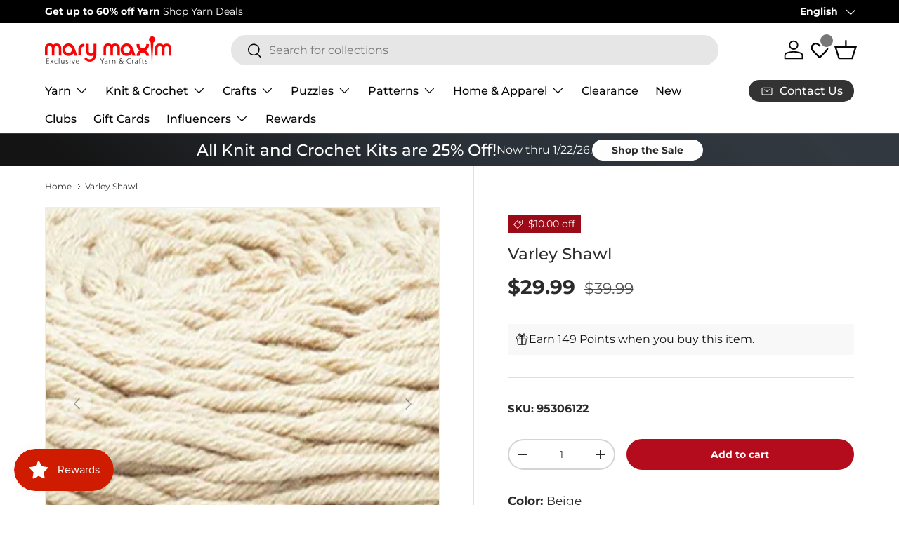

--- FILE ---
content_type: text/javascript; charset=utf-8
request_url: https://www.marymaxim.ca/products/varley-shawl.js
body_size: 2460
content:
{"id":9056743653535,"title":"Varley Shawl","handle":"varley-shawl","description":"\u003cp data-mce-fragment=\"1\"\u003eWrap yourself in elegance with the Varley Shawl. This luxuriously light shawl is finished with a delicate lacy stitch, perfect for keeping you stylishly warm on cool summer evenings. Pair it with jeans for a casual look or with a dress for a more formal occasion. It's time to up your fashion game with the Varley Shawl. Designed by Brianna Laropoli_Life and Yarn. Kit includes Lion Brand Caboo yarn and instructions. Requires crochet hook size 4.0 mm. Finished size: 52 x 26\". Intermediate Crochet.\u003c\/p\u003e","published_at":"2023-10-10T09:38:18-04:00","created_at":"2023-09-25T10:10:26-04:00","vendor":"Lion Brand Yarns","type":"Knit \u0026 Crochet","tags":["bundle","care_Machine wash and dry.","Crochet","designer_Life and Yarn","fiber-content_51% Cotton 49% Rayon from Bamboo","hook-size_G-6 (4 mm)","Intermediate Crochet","kit-includes_Instructions","kit-includes_Pattern","kit-includes_Yarn","Knit  and  Crochet","Knit  and  Crochet: Fashion Accessories","Knit  and  Crochet: Fashion Accessories: Shawls  and  Wraps","project-type_Crochet","size_52 x 26\"","skill-level_Intermediate","yarn-range-name_Lion Brand Coboo","yarn-range-number_Y555","yarn-weight_3 Light"],"price":2999,"price_min":2999,"price_max":2999,"available":true,"price_varies":false,"compare_at_price":3999,"compare_at_price_min":3999,"compare_at_price_max":3999,"compare_at_price_varies":false,"variants":[{"id":44506817101983,"title":"Beige","option1":"Beige","option2":null,"option3":null,"sku":"95306122","requires_shipping":true,"taxable":true,"featured_image":{"id":36605746675871,"product_id":9056743653535,"position":4,"created_at":"2023-09-25T10:20:48-04:00","updated_at":"2023-09-25T10:20:52-04:00","alt":null,"width":313,"height":313,"src":"https:\/\/cdn.shopify.com\/s\/files\/1\/0459\/0826\/3071\/files\/Beige_04f68d44-165b-4f64-ae52-b218aefdcaaf.jpg?v=1695651652","variant_ids":[44506817101983]},"available":true,"name":"Varley Shawl - Beige","public_title":"Beige","options":["Beige"],"price":2999,"weight":400,"compare_at_price":3999,"inventory_management":"shopify","barcode":"","featured_media":{"alt":null,"id":29537635205279,"position":4,"preview_image":{"aspect_ratio":1.0,"height":313,"width":313,"src":"https:\/\/cdn.shopify.com\/s\/files\/1\/0459\/0826\/3071\/files\/Beige_04f68d44-165b-4f64-ae52-b218aefdcaaf.jpg?v=1695651652"}},"quantity_rule":{"min":1,"max":null,"increment":1},"quantity_price_breaks":[],"requires_selling_plan":false,"selling_plan_allocations":[]},{"id":44506817134751,"title":"Denim","option1":"Denim","option2":null,"option3":null,"sku":"95306107","requires_shipping":true,"taxable":true,"featured_image":{"id":36605746446495,"product_id":9056743653535,"position":5,"created_at":"2023-09-25T10:20:48-04:00","updated_at":"2023-09-25T10:21:40-04:00","alt":null,"width":328,"height":332,"src":"https:\/\/cdn.shopify.com\/s\/files\/1\/0459\/0826\/3071\/files\/YY555107_cb6b0593-00eb-4120-8fe2-d3f799d19e36.jpg?v=1695651700","variant_ids":[44506817134751]},"available":true,"name":"Varley Shawl - Denim","public_title":"Denim","options":["Denim"],"price":2999,"weight":400,"compare_at_price":3999,"inventory_management":"shopify","barcode":"","featured_media":{"alt":null,"id":29537635434655,"position":5,"preview_image":{"aspect_ratio":0.988,"height":332,"width":328,"src":"https:\/\/cdn.shopify.com\/s\/files\/1\/0459\/0826\/3071\/files\/YY555107_cb6b0593-00eb-4120-8fe2-d3f799d19e36.jpg?v=1695651700"}},"quantity_rule":{"min":1,"max":null,"increment":1},"quantity_price_breaks":[],"requires_selling_plan":false,"selling_plan_allocations":[]},{"id":44506817167519,"title":"Ice Blue","option1":"Ice Blue","option2":null,"option3":null,"sku":"95306106","requires_shipping":true,"taxable":true,"featured_image":{"id":36605746413727,"product_id":9056743653535,"position":6,"created_at":"2023-09-25T10:20:48-04:00","updated_at":"2023-09-25T10:21:40-04:00","alt":null,"width":380,"height":380,"src":"https:\/\/cdn.shopify.com\/s\/files\/1\/0459\/0826\/3071\/files\/YY555106_9e751654-43b8-4ca9-8d8f-d50cc1eff893.jpg?v=1695651700","variant_ids":[44506817167519]},"available":true,"name":"Varley Shawl - Ice Blue","public_title":"Ice Blue","options":["Ice Blue"],"price":2999,"weight":400,"compare_at_price":3999,"inventory_management":"shopify","barcode":"","featured_media":{"alt":null,"id":29537635401887,"position":6,"preview_image":{"aspect_ratio":1.0,"height":380,"width":380,"src":"https:\/\/cdn.shopify.com\/s\/files\/1\/0459\/0826\/3071\/files\/YY555106_9e751654-43b8-4ca9-8d8f-d50cc1eff893.jpg?v=1695651700"}},"quantity_rule":{"min":1,"max":null,"increment":1},"quantity_price_breaks":[],"requires_selling_plan":false,"selling_plan_allocations":[]},{"id":44506817200287,"title":"Lichen","option1":"Lichen","option2":null,"option3":null,"sku":"95306173","requires_shipping":true,"taxable":true,"featured_image":{"id":36605746544799,"product_id":9056743653535,"position":7,"created_at":"2023-09-25T10:20:48-04:00","updated_at":"2023-09-25T10:21:40-04:00","alt":null,"width":1000,"height":999,"src":"https:\/\/cdn.shopify.com\/s\/files\/1\/0459\/0826\/3071\/files\/YY555173_9e341e69-7e96-4e36-9c6f-d531be8f84b9.jpg?v=1695651700","variant_ids":[44506817200287]},"available":false,"name":"Varley Shawl - Lichen","public_title":"Lichen","options":["Lichen"],"price":2999,"weight":400,"compare_at_price":3999,"inventory_management":"shopify","barcode":"","featured_media":{"alt":null,"id":29537635598495,"position":7,"preview_image":{"aspect_ratio":1.001,"height":999,"width":1000,"src":"https:\/\/cdn.shopify.com\/s\/files\/1\/0459\/0826\/3071\/files\/YY555173_9e341e69-7e96-4e36-9c6f-d531be8f84b9.jpg?v=1695651700"}},"quantity_rule":{"min":1,"max":null,"increment":1},"quantity_price_breaks":[],"requires_selling_plan":false,"selling_plan_allocations":[]},{"id":44506817233055,"title":"Lilac","option1":"Lilac","option2":null,"option3":null,"sku":"95306143","requires_shipping":true,"taxable":true,"featured_image":{"id":36605746479263,"product_id":9056743653535,"position":8,"created_at":"2023-09-25T10:20:48-04:00","updated_at":"2023-09-25T10:21:40-04:00","alt":null,"width":326,"height":302,"src":"https:\/\/cdn.shopify.com\/s\/files\/1\/0459\/0826\/3071\/files\/Lilac_030364e1-8656-41d6-b12b-5c393293edbf.jpg?v=1695651700","variant_ids":[44506817233055]},"available":true,"name":"Varley Shawl - Lilac","public_title":"Lilac","options":["Lilac"],"price":2999,"weight":400,"compare_at_price":3999,"inventory_management":"shopify","barcode":"","featured_media":{"alt":null,"id":29537635238047,"position":8,"preview_image":{"aspect_ratio":1.079,"height":302,"width":326,"src":"https:\/\/cdn.shopify.com\/s\/files\/1\/0459\/0826\/3071\/files\/Lilac_030364e1-8656-41d6-b12b-5c393293edbf.jpg?v=1695651700"}},"quantity_rule":{"min":1,"max":null,"increment":1},"quantity_price_breaks":[],"requires_selling_plan":false,"selling_plan_allocations":[]},{"id":44506817265823,"title":"Magenta","option1":"Magenta","option2":null,"option3":null,"sku":"95306144","requires_shipping":true,"taxable":true,"featured_image":{"id":36605746577567,"product_id":9056743653535,"position":9,"created_at":"2023-09-25T10:20:48-04:00","updated_at":"2023-09-25T10:21:40-04:00","alt":null,"width":1500,"height":1500,"src":"https:\/\/cdn.shopify.com\/s\/files\/1\/0459\/0826\/3071\/files\/Magenta_b29f8bf9-9caf-46c4-b84f-7783eceee2c7.jpg?v=1695651700","variant_ids":[44506817265823]},"available":true,"name":"Varley Shawl - Magenta","public_title":"Magenta","options":["Magenta"],"price":2999,"weight":400,"compare_at_price":3999,"inventory_management":"shopify","barcode":"","featured_media":{"alt":null,"id":29537635270815,"position":9,"preview_image":{"aspect_ratio":1.0,"height":1500,"width":1500,"src":"https:\/\/cdn.shopify.com\/s\/files\/1\/0459\/0826\/3071\/files\/Magenta_b29f8bf9-9caf-46c4-b84f-7783eceee2c7.jpg?v=1695651700"}},"quantity_rule":{"min":1,"max":null,"increment":1},"quantity_price_breaks":[],"requires_selling_plan":false,"selling_plan_allocations":[]},{"id":44506817298591,"title":"Mauve","option1":"Mauve","option2":null,"option3":null,"sku":"95306145","requires_shipping":true,"taxable":true,"featured_image":{"id":36605746741407,"product_id":9056743653535,"position":10,"created_at":"2023-09-25T10:20:48-04:00","updated_at":"2023-09-25T10:21:40-04:00","alt":null,"width":1000,"height":990,"src":"https:\/\/cdn.shopify.com\/s\/files\/1\/0459\/0826\/3071\/files\/YY555145_ab367127-49e3-4d3e-87ed-6c10e37dec25.jpg?v=1695651700","variant_ids":[44506817298591]},"available":true,"name":"Varley Shawl - Mauve","public_title":"Mauve","options":["Mauve"],"price":2999,"weight":400,"compare_at_price":3999,"inventory_management":"shopify","barcode":"","featured_media":{"alt":null,"id":29537635532959,"position":10,"preview_image":{"aspect_ratio":1.01,"height":990,"width":1000,"src":"https:\/\/cdn.shopify.com\/s\/files\/1\/0459\/0826\/3071\/files\/YY555145_ab367127-49e3-4d3e-87ed-6c10e37dec25.jpg?v=1695651700"}},"quantity_rule":{"min":1,"max":null,"increment":1},"quantity_price_breaks":[],"requires_selling_plan":false,"selling_plan_allocations":[]},{"id":44506817331359,"title":"Pale Pink","option1":"Pale Pink","option2":null,"option3":null,"sku":"95306102","requires_shipping":true,"taxable":true,"featured_image":{"id":36605746643103,"product_id":9056743653535,"position":11,"created_at":"2023-09-25T10:20:48-04:00","updated_at":"2023-09-25T10:21:40-04:00","alt":null,"width":1000,"height":996,"src":"https:\/\/cdn.shopify.com\/s\/files\/1\/0459\/0826\/3071\/files\/YY555102_727ac6c4-ee88-4cff-aa60-5963878f16a7.jpg?v=1695651700","variant_ids":[44506817331359]},"available":true,"name":"Varley Shawl - Pale Pink","public_title":"Pale Pink","options":["Pale Pink"],"price":2999,"weight":400,"compare_at_price":3999,"inventory_management":"shopify","barcode":"","featured_media":{"alt":null,"id":29537635369119,"position":11,"preview_image":{"aspect_ratio":1.004,"height":996,"width":1000,"src":"https:\/\/cdn.shopify.com\/s\/files\/1\/0459\/0826\/3071\/files\/YY555102_727ac6c4-ee88-4cff-aa60-5963878f16a7.jpg?v=1695651700"}},"quantity_rule":{"min":1,"max":null,"increment":1},"quantity_price_breaks":[],"requires_selling_plan":false,"selling_plan_allocations":[]},{"id":44506817364127,"title":"Silver","option1":"Silver","option2":null,"option3":null,"sku":"95306149","requires_shipping":true,"taxable":true,"featured_image":{"id":36605746708639,"product_id":9056743653535,"position":12,"created_at":"2023-09-25T10:20:48-04:00","updated_at":"2023-09-25T10:21:40-04:00","alt":null,"width":997,"height":1000,"src":"https:\/\/cdn.shopify.com\/s\/files\/1\/0459\/0826\/3071\/files\/YY555149_1de01d91-c193-439f-b06e-875784622c4c.jpg?v=1695651700","variant_ids":[44506817364127]},"available":true,"name":"Varley Shawl - Silver","public_title":"Silver","options":["Silver"],"price":2999,"weight":400,"compare_at_price":3999,"inventory_management":"shopify","barcode":"","featured_media":{"alt":null,"id":29537635565727,"position":12,"preview_image":{"aspect_ratio":0.997,"height":1000,"width":997,"src":"https:\/\/cdn.shopify.com\/s\/files\/1\/0459\/0826\/3071\/files\/YY555149_1de01d91-c193-439f-b06e-875784622c4c.jpg?v=1695651700"}},"quantity_rule":{"min":1,"max":null,"increment":1},"quantity_price_breaks":[],"requires_selling_plan":false,"selling_plan_allocations":[]},{"id":44506817396895,"title":"Steel Blue","option1":"Steel Blue","option2":null,"option3":null,"sku":"95306109","requires_shipping":true,"taxable":true,"featured_image":{"id":36605746774175,"product_id":9056743653535,"position":13,"created_at":"2023-09-25T10:20:48-04:00","updated_at":"2023-09-25T10:21:40-04:00","alt":null,"width":292,"height":267,"src":"https:\/\/cdn.shopify.com\/s\/files\/1\/0459\/0826\/3071\/files\/SteelBlue_f26f1c8e-f63d-4f25-9225-95ec2fe07a4d.jpg?v=1695651700","variant_ids":[44506817396895]},"available":true,"name":"Varley Shawl - Steel Blue","public_title":"Steel Blue","options":["Steel Blue"],"price":2999,"weight":400,"compare_at_price":3999,"inventory_management":"shopify","barcode":"","featured_media":{"alt":null,"id":29537635303583,"position":13,"preview_image":{"aspect_ratio":1.094,"height":267,"width":292,"src":"https:\/\/cdn.shopify.com\/s\/files\/1\/0459\/0826\/3071\/files\/SteelBlue_f26f1c8e-f63d-4f25-9225-95ec2fe07a4d.jpg?v=1695651700"}},"quantity_rule":{"min":1,"max":null,"increment":1},"quantity_price_breaks":[],"requires_selling_plan":false,"selling_plan_allocations":[]},{"id":44506817429663,"title":"Tan","option1":"Tan","option2":null,"option3":null,"sku":"95306123","requires_shipping":true,"taxable":true,"featured_image":{"id":36605746512031,"product_id":9056743653535,"position":14,"created_at":"2023-09-25T10:20:48-04:00","updated_at":"2023-09-25T10:21:40-04:00","alt":null,"width":999,"height":1000,"src":"https:\/\/cdn.shopify.com\/s\/files\/1\/0459\/0826\/3071\/files\/YY555123_cdd342a1-00ba-441d-9d73-a4fe32f937a4.jpg?v=1695651700","variant_ids":[44506817429663]},"available":false,"name":"Varley Shawl - Tan","public_title":"Tan","options":["Tan"],"price":2999,"weight":400,"compare_at_price":3999,"inventory_management":"shopify","barcode":"","featured_media":{"alt":null,"id":29537635467423,"position":14,"preview_image":{"aspect_ratio":0.999,"height":1000,"width":999,"src":"https:\/\/cdn.shopify.com\/s\/files\/1\/0459\/0826\/3071\/files\/YY555123_cdd342a1-00ba-441d-9d73-a4fe32f937a4.jpg?v=1695651700"}},"quantity_rule":{"min":1,"max":null,"increment":1},"quantity_price_breaks":[],"requires_selling_plan":false,"selling_plan_allocations":[]},{"id":44506817462431,"title":"Taupe","option1":"Taupe","option2":null,"option3":null,"sku":"95306125","requires_shipping":true,"taxable":true,"featured_image":{"id":36605746610335,"product_id":9056743653535,"position":15,"created_at":"2023-09-25T10:20:48-04:00","updated_at":"2023-09-25T10:21:40-04:00","alt":null,"width":997,"height":1000,"src":"https:\/\/cdn.shopify.com\/s\/files\/1\/0459\/0826\/3071\/files\/YY555125_5fbc4743-c799-44b9-b8fe-f9cd51ba81a1.jpg?v=1695651700","variant_ids":[44506817462431]},"available":true,"name":"Varley Shawl - Taupe","public_title":"Taupe","options":["Taupe"],"price":2999,"weight":400,"compare_at_price":3999,"inventory_management":"shopify","barcode":"","featured_media":{"alt":null,"id":29537635500191,"position":15,"preview_image":{"aspect_ratio":0.997,"height":1000,"width":997,"src":"https:\/\/cdn.shopify.com\/s\/files\/1\/0459\/0826\/3071\/files\/YY555125_5fbc4743-c799-44b9-b8fe-f9cd51ba81a1.jpg?v=1695651700"}},"quantity_rule":{"min":1,"max":null,"increment":1},"quantity_price_breaks":[],"requires_selling_plan":false,"selling_plan_allocations":[]},{"id":44506817495199,"title":"White","option1":"White","option2":null,"option3":null,"sku":"95306100","requires_shipping":true,"taxable":true,"featured_image":{"id":36605746380959,"product_id":9056743653535,"position":16,"created_at":"2023-09-25T10:20:48-04:00","updated_at":"2023-09-25T10:21:40-04:00","alt":null,"width":296,"height":282,"src":"https:\/\/cdn.shopify.com\/s\/files\/1\/0459\/0826\/3071\/files\/YY555100_2f640f76-f5ea-42fe-9477-dee65b719cbd.jpg?v=1695651700","variant_ids":[44506817495199]},"available":true,"name":"Varley Shawl - White","public_title":"White","options":["White"],"price":2999,"weight":400,"compare_at_price":3999,"inventory_management":"shopify","barcode":"","featured_media":{"alt":null,"id":29537635336351,"position":16,"preview_image":{"aspect_ratio":1.05,"height":282,"width":296,"src":"https:\/\/cdn.shopify.com\/s\/files\/1\/0459\/0826\/3071\/files\/YY555100_2f640f76-f5ea-42fe-9477-dee65b719cbd.jpg?v=1695651700"}},"quantity_rule":{"min":1,"max":null,"increment":1},"quantity_price_breaks":[],"requires_selling_plan":false,"selling_plan_allocations":[]}],"images":["\/\/cdn.shopify.com\/s\/files\/1\/0459\/0826\/3071\/files\/95306a.jpg?v=1695651028","\/\/cdn.shopify.com\/s\/files\/1\/0459\/0826\/3071\/files\/95306b.jpg?v=1695651029","\/\/cdn.shopify.com\/s\/files\/1\/0459\/0826\/3071\/files\/95306c.jpg?v=1695651029","\/\/cdn.shopify.com\/s\/files\/1\/0459\/0826\/3071\/files\/Beige_04f68d44-165b-4f64-ae52-b218aefdcaaf.jpg?v=1695651652","\/\/cdn.shopify.com\/s\/files\/1\/0459\/0826\/3071\/files\/YY555107_cb6b0593-00eb-4120-8fe2-d3f799d19e36.jpg?v=1695651700","\/\/cdn.shopify.com\/s\/files\/1\/0459\/0826\/3071\/files\/YY555106_9e751654-43b8-4ca9-8d8f-d50cc1eff893.jpg?v=1695651700","\/\/cdn.shopify.com\/s\/files\/1\/0459\/0826\/3071\/files\/YY555173_9e341e69-7e96-4e36-9c6f-d531be8f84b9.jpg?v=1695651700","\/\/cdn.shopify.com\/s\/files\/1\/0459\/0826\/3071\/files\/Lilac_030364e1-8656-41d6-b12b-5c393293edbf.jpg?v=1695651700","\/\/cdn.shopify.com\/s\/files\/1\/0459\/0826\/3071\/files\/Magenta_b29f8bf9-9caf-46c4-b84f-7783eceee2c7.jpg?v=1695651700","\/\/cdn.shopify.com\/s\/files\/1\/0459\/0826\/3071\/files\/YY555145_ab367127-49e3-4d3e-87ed-6c10e37dec25.jpg?v=1695651700","\/\/cdn.shopify.com\/s\/files\/1\/0459\/0826\/3071\/files\/YY555102_727ac6c4-ee88-4cff-aa60-5963878f16a7.jpg?v=1695651700","\/\/cdn.shopify.com\/s\/files\/1\/0459\/0826\/3071\/files\/YY555149_1de01d91-c193-439f-b06e-875784622c4c.jpg?v=1695651700","\/\/cdn.shopify.com\/s\/files\/1\/0459\/0826\/3071\/files\/SteelBlue_f26f1c8e-f63d-4f25-9225-95ec2fe07a4d.jpg?v=1695651700","\/\/cdn.shopify.com\/s\/files\/1\/0459\/0826\/3071\/files\/YY555123_cdd342a1-00ba-441d-9d73-a4fe32f937a4.jpg?v=1695651700","\/\/cdn.shopify.com\/s\/files\/1\/0459\/0826\/3071\/files\/YY555125_5fbc4743-c799-44b9-b8fe-f9cd51ba81a1.jpg?v=1695651700","\/\/cdn.shopify.com\/s\/files\/1\/0459\/0826\/3071\/files\/YY555100_2f640f76-f5ea-42fe-9477-dee65b719cbd.jpg?v=1695651700"],"featured_image":"\/\/cdn.shopify.com\/s\/files\/1\/0459\/0826\/3071\/files\/95306a.jpg?v=1695651028","options":[{"name":"Color","position":1,"values":["Beige","Denim","Ice Blue","Lichen","Lilac","Magenta","Mauve","Pale Pink","Silver","Steel Blue","Tan","Taupe","White"]}],"url":"\/products\/varley-shawl","media":[{"alt":null,"id":29537630093471,"position":1,"preview_image":{"aspect_ratio":0.711,"height":1800,"width":1280,"src":"https:\/\/cdn.shopify.com\/s\/files\/1\/0459\/0826\/3071\/files\/95306a.jpg?v=1695651028"},"aspect_ratio":0.711,"height":1800,"media_type":"image","src":"https:\/\/cdn.shopify.com\/s\/files\/1\/0459\/0826\/3071\/files\/95306a.jpg?v=1695651028","width":1280},{"alt":null,"id":29537630126239,"position":2,"preview_image":{"aspect_ratio":0.697,"height":1799,"width":1254,"src":"https:\/\/cdn.shopify.com\/s\/files\/1\/0459\/0826\/3071\/files\/95306b.jpg?v=1695651029"},"aspect_ratio":0.697,"height":1799,"media_type":"image","src":"https:\/\/cdn.shopify.com\/s\/files\/1\/0459\/0826\/3071\/files\/95306b.jpg?v=1695651029","width":1254},{"alt":null,"id":29537630159007,"position":3,"preview_image":{"aspect_ratio":0.71,"height":1799,"width":1277,"src":"https:\/\/cdn.shopify.com\/s\/files\/1\/0459\/0826\/3071\/files\/95306c.jpg?v=1695651029"},"aspect_ratio":0.71,"height":1799,"media_type":"image","src":"https:\/\/cdn.shopify.com\/s\/files\/1\/0459\/0826\/3071\/files\/95306c.jpg?v=1695651029","width":1277},{"alt":null,"id":29537635205279,"position":4,"preview_image":{"aspect_ratio":1.0,"height":313,"width":313,"src":"https:\/\/cdn.shopify.com\/s\/files\/1\/0459\/0826\/3071\/files\/Beige_04f68d44-165b-4f64-ae52-b218aefdcaaf.jpg?v=1695651652"},"aspect_ratio":1.0,"height":313,"media_type":"image","src":"https:\/\/cdn.shopify.com\/s\/files\/1\/0459\/0826\/3071\/files\/Beige_04f68d44-165b-4f64-ae52-b218aefdcaaf.jpg?v=1695651652","width":313},{"alt":null,"id":29537635434655,"position":5,"preview_image":{"aspect_ratio":0.988,"height":332,"width":328,"src":"https:\/\/cdn.shopify.com\/s\/files\/1\/0459\/0826\/3071\/files\/YY555107_cb6b0593-00eb-4120-8fe2-d3f799d19e36.jpg?v=1695651700"},"aspect_ratio":0.988,"height":332,"media_type":"image","src":"https:\/\/cdn.shopify.com\/s\/files\/1\/0459\/0826\/3071\/files\/YY555107_cb6b0593-00eb-4120-8fe2-d3f799d19e36.jpg?v=1695651700","width":328},{"alt":null,"id":29537635401887,"position":6,"preview_image":{"aspect_ratio":1.0,"height":380,"width":380,"src":"https:\/\/cdn.shopify.com\/s\/files\/1\/0459\/0826\/3071\/files\/YY555106_9e751654-43b8-4ca9-8d8f-d50cc1eff893.jpg?v=1695651700"},"aspect_ratio":1.0,"height":380,"media_type":"image","src":"https:\/\/cdn.shopify.com\/s\/files\/1\/0459\/0826\/3071\/files\/YY555106_9e751654-43b8-4ca9-8d8f-d50cc1eff893.jpg?v=1695651700","width":380},{"alt":null,"id":29537635598495,"position":7,"preview_image":{"aspect_ratio":1.001,"height":999,"width":1000,"src":"https:\/\/cdn.shopify.com\/s\/files\/1\/0459\/0826\/3071\/files\/YY555173_9e341e69-7e96-4e36-9c6f-d531be8f84b9.jpg?v=1695651700"},"aspect_ratio":1.001,"height":999,"media_type":"image","src":"https:\/\/cdn.shopify.com\/s\/files\/1\/0459\/0826\/3071\/files\/YY555173_9e341e69-7e96-4e36-9c6f-d531be8f84b9.jpg?v=1695651700","width":1000},{"alt":null,"id":29537635238047,"position":8,"preview_image":{"aspect_ratio":1.079,"height":302,"width":326,"src":"https:\/\/cdn.shopify.com\/s\/files\/1\/0459\/0826\/3071\/files\/Lilac_030364e1-8656-41d6-b12b-5c393293edbf.jpg?v=1695651700"},"aspect_ratio":1.079,"height":302,"media_type":"image","src":"https:\/\/cdn.shopify.com\/s\/files\/1\/0459\/0826\/3071\/files\/Lilac_030364e1-8656-41d6-b12b-5c393293edbf.jpg?v=1695651700","width":326},{"alt":null,"id":29537635270815,"position":9,"preview_image":{"aspect_ratio":1.0,"height":1500,"width":1500,"src":"https:\/\/cdn.shopify.com\/s\/files\/1\/0459\/0826\/3071\/files\/Magenta_b29f8bf9-9caf-46c4-b84f-7783eceee2c7.jpg?v=1695651700"},"aspect_ratio":1.0,"height":1500,"media_type":"image","src":"https:\/\/cdn.shopify.com\/s\/files\/1\/0459\/0826\/3071\/files\/Magenta_b29f8bf9-9caf-46c4-b84f-7783eceee2c7.jpg?v=1695651700","width":1500},{"alt":null,"id":29537635532959,"position":10,"preview_image":{"aspect_ratio":1.01,"height":990,"width":1000,"src":"https:\/\/cdn.shopify.com\/s\/files\/1\/0459\/0826\/3071\/files\/YY555145_ab367127-49e3-4d3e-87ed-6c10e37dec25.jpg?v=1695651700"},"aspect_ratio":1.01,"height":990,"media_type":"image","src":"https:\/\/cdn.shopify.com\/s\/files\/1\/0459\/0826\/3071\/files\/YY555145_ab367127-49e3-4d3e-87ed-6c10e37dec25.jpg?v=1695651700","width":1000},{"alt":null,"id":29537635369119,"position":11,"preview_image":{"aspect_ratio":1.004,"height":996,"width":1000,"src":"https:\/\/cdn.shopify.com\/s\/files\/1\/0459\/0826\/3071\/files\/YY555102_727ac6c4-ee88-4cff-aa60-5963878f16a7.jpg?v=1695651700"},"aspect_ratio":1.004,"height":996,"media_type":"image","src":"https:\/\/cdn.shopify.com\/s\/files\/1\/0459\/0826\/3071\/files\/YY555102_727ac6c4-ee88-4cff-aa60-5963878f16a7.jpg?v=1695651700","width":1000},{"alt":null,"id":29537635565727,"position":12,"preview_image":{"aspect_ratio":0.997,"height":1000,"width":997,"src":"https:\/\/cdn.shopify.com\/s\/files\/1\/0459\/0826\/3071\/files\/YY555149_1de01d91-c193-439f-b06e-875784622c4c.jpg?v=1695651700"},"aspect_ratio":0.997,"height":1000,"media_type":"image","src":"https:\/\/cdn.shopify.com\/s\/files\/1\/0459\/0826\/3071\/files\/YY555149_1de01d91-c193-439f-b06e-875784622c4c.jpg?v=1695651700","width":997},{"alt":null,"id":29537635303583,"position":13,"preview_image":{"aspect_ratio":1.094,"height":267,"width":292,"src":"https:\/\/cdn.shopify.com\/s\/files\/1\/0459\/0826\/3071\/files\/SteelBlue_f26f1c8e-f63d-4f25-9225-95ec2fe07a4d.jpg?v=1695651700"},"aspect_ratio":1.094,"height":267,"media_type":"image","src":"https:\/\/cdn.shopify.com\/s\/files\/1\/0459\/0826\/3071\/files\/SteelBlue_f26f1c8e-f63d-4f25-9225-95ec2fe07a4d.jpg?v=1695651700","width":292},{"alt":null,"id":29537635467423,"position":14,"preview_image":{"aspect_ratio":0.999,"height":1000,"width":999,"src":"https:\/\/cdn.shopify.com\/s\/files\/1\/0459\/0826\/3071\/files\/YY555123_cdd342a1-00ba-441d-9d73-a4fe32f937a4.jpg?v=1695651700"},"aspect_ratio":0.999,"height":1000,"media_type":"image","src":"https:\/\/cdn.shopify.com\/s\/files\/1\/0459\/0826\/3071\/files\/YY555123_cdd342a1-00ba-441d-9d73-a4fe32f937a4.jpg?v=1695651700","width":999},{"alt":null,"id":29537635500191,"position":15,"preview_image":{"aspect_ratio":0.997,"height":1000,"width":997,"src":"https:\/\/cdn.shopify.com\/s\/files\/1\/0459\/0826\/3071\/files\/YY555125_5fbc4743-c799-44b9-b8fe-f9cd51ba81a1.jpg?v=1695651700"},"aspect_ratio":0.997,"height":1000,"media_type":"image","src":"https:\/\/cdn.shopify.com\/s\/files\/1\/0459\/0826\/3071\/files\/YY555125_5fbc4743-c799-44b9-b8fe-f9cd51ba81a1.jpg?v=1695651700","width":997},{"alt":null,"id":29537635336351,"position":16,"preview_image":{"aspect_ratio":1.05,"height":282,"width":296,"src":"https:\/\/cdn.shopify.com\/s\/files\/1\/0459\/0826\/3071\/files\/YY555100_2f640f76-f5ea-42fe-9477-dee65b719cbd.jpg?v=1695651700"},"aspect_ratio":1.05,"height":282,"media_type":"image","src":"https:\/\/cdn.shopify.com\/s\/files\/1\/0459\/0826\/3071\/files\/YY555100_2f640f76-f5ea-42fe-9477-dee65b719cbd.jpg?v=1695651700","width":296}],"requires_selling_plan":false,"selling_plan_groups":[]}

--- FILE ---
content_type: application/javascript; charset=utf-8
request_url: https://searchanise-ef84.kxcdn.com/preload_data.1F3z0o2E4e.js
body_size: 9316
content:
window.Searchanise.preloadedSuggestions=['baby blanket','cotton yarn','crochet kits','sock yarn','cross stitch','bernat blanket yarn','free patterns','chunky yarn','christmas stocking','baby yarn','bernat blanket','free crochet patterns','plastic canvas','christmas crafts','knitting patterns','crochet afghans','blanket yarn','christmas yarn','sweater patterns','lion brand','sparkle yarn','christmas stockings','red heart super saver','chenille yarn','advent calendar','knitting needles','prism yarns','jigsaw puzzles','knit kits','crochet hooks','red heart','bernat baby blanket yarn','cardigan pattern','lion brand yarn','cross stitch kit','starlette yarn','knit afghans','crochet kit','latch hook','circular knitting needles','bernat yarn','premier parfait chunky','caron simply soft','bernat softee chunky yarn','crochet patterns','ombre yarn','free knitting patterns','baby blanket patterns','christmas ornaments','dk yarn','mens sweater patterns','plastic canvas patterns','premier yarns','big twist','1000 piece puzzles','bernat blanket big','diamond art','red heart yarn','loop yarn','ladies cardigan pattern','bulky yarn','christmas stockings patterns','worsted weight yarn','plastic canvas kits','slipper patterns','afghan kit','baby blanket yarn','tweed yarn','mosaic crochet','caron yarn','prism yarn','chunky blanket yarn','mellowspun yarn','parfait chunky','sweater kit','crochet cotton','christmas tree','mohair yarn','sweater pattern','crochet blanket kit','anti pilling yarn','highland cow','mellowspun dk','free patterns crochet','embroidery kit','kroy sock yarn','wool ease','hat patterns','velvet yarn','variegated yarn','fair isle pattern','bernat big blanket yarn','free sweater patterns','aran yarn','poncho pattern','ladies sweater patterns','premier basix','patons yarn','free baby blanket patterns','wool yarn','sock patterns','lion brand mandala','free pattern','rug hook','crochet hook','baby blanket kit','christmas crochet','starlette sparkle','crochet afghan','pound of love','safety eyes','100% cotton yarn','cross stitch patterns','titan bulky','afghan patterns','premier yarn','green yarn','mens cardigan','christmas stocking pattern knit','crochet blanket','vintage cardigan','premier puzzle yarn','clearance yarn','baby sweater','scrubby yarn','loops and threads yarn','bamboo yarn','crochet afghan patterns','free knit patterns','granny square','latch hook yarn','lion brand mandala yarn','knit vest pattern','ragg yarn','scarf pattern','mens sweater','lily sugar and cream','bernat velvet','knitting kits','loops and threads','caron cakes','persian tiles','pullover sweater pattern','dishcloth patterns','counted cross stitch','childrens sweater patterns','starlette ragg yarn','needle point','craft kits','amigurumi yarn','cat afghans','caron cakes yarn','crochet slippers','amigurumi kits','titan yarn','patons canadiana yarn','red heart super saver yarn','highland cow kit','hue and me yarn','mary maxim prism yarn','shawl patterns','red yarn','blanket kit','earring set','bernat softee baby','sock pattern','poncho pattern knit','fair isle','baby sweater patterns','orange yarn','caron simply soft yarn','advent puzzles','vest pattern','free blanket patterns','vintage patterns knittin','off the hook','dishcloth yarn','yarn bowl','crochet books','crochet baby blanket','christmas puzzles','crochet thread','merino wool','bernat softee baby yarn','bernat handicrafter cotton','stitch markers','big twist yarn','fair isle sweater','rug hook kit','crochet pattern','knit slippers','bernat blanket extra thick','christmas kits','ladies sweater','crochet afghan kit','mandala yarn','crochet cardigan patterns','crochet bag','baby blanket pattern','mj\'s off the hook design','500 piece puzzles','embroidery patterns','bernat chunky yarn','mitten pattern','christmas stocking patterns','bernat blanket big yarn','baby afghans','premier parfait','mosaic crochet afghan','jacket pattern','vintage patterns','counted cross stitch kit','crochet basket','fingering weight yarn','brown yarn','crochet kits afghan','christmas afghans','circular needles','tree skirt','christmas patterns','mary maxim yarn','free scarf patterns','bernat baby','download patterns','marvelous chunky','knitting accessories','free afghan patterns','bernat baby blanket','mary maxim starlette yarns','halloween yarn','doll patterns','knit slippers pattern','cardigan patterns','free patterns for knitting','anti pilling','4 medium worsted','rainbow yarn','lion brand 24/7 cotton','northland yarn','wood model kit','knitting books','patons astra yarn','free crochet afghan patterns','crochet sweaters','socks pattern','knit sweater patterns','slipper pattern','knit hat patterns','cat blanket','sugar and cream cotton yarn','stocking pattern','baby patterns','blanket pattern','blanket patterns','free baby patterns','granny square yarn','red heart comfort yarn','christmas yarns','quilt magic','tissue box cover','persian tiles kit','tote bag','shipping cost','cowl pattern','dish cloth patterns','home yarn','cat pattern','soft yarn','free hat patterns','bernat big','ornament kit','titan yarn patterns','christmas stocking kit','aran irish twist','super bulky','christmas ornament kits','bernat softee chunky','phentex yarn','crochet hat patterns','dmc embroidery floss','jumbo yarn','puzzle yarn','christmas stocking pattern','premier puzzle','christmas crochet patterns','pink yarn','dog patterns','shawl pattern','best value','baby blankets','1000 piece jigsaw puzzles','crochet baby blanket pattern','scarf patterns','stocking kit','patons kroy sock yarn','latch hook rug','purple yarn','wool ease thick and quick','bernat velvet yarn','twinkle yarn','hand knitting yarn','blanket big','faux fur yarn','crochet cardigan','snowman patterns','free shipping','sugar n cream','red heart with love yarn','crochet sweater','crochet hats','worsted yarn','i love this yarn','patons astra','afghan kits','hat pattern','acrylic yarn','crochet christmas','lily sugar and cream yarn','knit patterns','christmas afghan','knit hats','child cardigan','bernat premium yarn','crochet blankets','diamond dotz','child sweater pattern','bernat cotton yarn','christmas blanket','quilt set','christmas kit','bernat super value yarn','felt christmas kit','chunky chenille yarn','cat bag','tshirt yarn','tissue box','self striping yarn','bulky sweater pattern','knitting loom','knit cowl pattern','pom pom','plastic canvas kit','crochet hat','knit afghan','double pointed needles','cable knit sweater','crochet yarn','bernat chunky','baby sweaters','black yarn','christmas crochet kit','lion brand heartland yarn','knit afghan patterns','yarn holder','eyelash yarn','bernat cotton','lion brand pound of love','felt stockings','mary maxim best value','crochet free patterns','rug latch hook','super chunky yarn','baby blanket knit','free knit sweater patterns','knit kit','men’s cardigan','craft kit','big blanket yarn','knit baby blanket','cable knit','variegated yarns','cake yarn','gold yarn','merino yarn','cotton yarn for dish cloth','boys sweater pattern','crochet blanket pattern','baby crochet','fur yarn','crochet sweater patterns','premier anti pilling','prism yarns balls','mary maxim worsted weight yarn','knit blanket','baby hat','crochet vest','mary maxim starlette sparkle yarn','baby blanket crochet patterns','kids sweater patterns','jigsaw puzzle','tent sale','mary maxim catalogue','bernat maker yarn','bulky 5 yarn','alpaca yarn','baby blanket crochet','sport weight yarn','dish cloth yarn','coboo yarn','advent calendar puzzle','men sweater','mohair yarns','bernat blanket perfect phasing yarn','bernat baby yarn','king cole yarn','bernat softee','yellow yarn','diamond art kit','knit sweaters','estelle yarn','crochet blanket patterns','knitted patterns','sale all products','puzzles 1000 pieces','plush yarn','bernat premium','king cole','bernat maker','aran knit patterns','child sweater','yarn bag','big blanket','astra yarn','sunrise yarn','cat afghan','poncho patterns','red heart soft','afghan pattern','maximum value yarn','blue yarn','baby afghan','ragg yarn sweater','lion brand wool ease','patons canadiana','table cloth','cross stitch stocking','tonal hues yarn','free sock patterns','pattern free','super bulky yarn','mosaic blanket','free afghan patterns crochet','basket patterns','yarn sale','knitting machine','knit sweater kit','crochet snowman','yarn kits','drops yarn','stamped cross stitch','puzzle board','yarn art','aspen yarn','bernat big blanket','yarn deals','bernat blanket extra','diamond painting','chunky wool','pound of love yarn','bernat pipsqueak yarn','cowl patterns','christmas decor','loom knitting','baby hat pattern','white yarn','bernat extra thick yarn','embroidery floss','bernat handicrafter','christmas tree ornaments','latch hook patterns','christmas plastic canvas','men’s sweater patterns','mjs off the hook','aran weight yarn','knit vest','alize yarn','mary maxim','advent puzzle','yarn winder','knit socks','pullover pattern','t shirt yarn','knit afghan kit','punch needle','thick yarn','knit cardigan patterns','sweater yarn','caron one pound','crochet baby afghans','sugar\'n cream','bag o day','granny square afghan','lap blanket','holiday yarn','girls sweater patterns','craft yarn','knit jacket','off the hook yarn','patons classic wool','ribbon yarn','sweater knitting patterns','crochet cardigan pattern','kids sweater','multi colour yarn','crochet baby','aran irish tweed','bernat baby sport yarn','beginner crochet','dog sweaters','vintage sweater','men\'s sweater patterns','crochet baskets','toque patterns','snow queen blanket','cascade yarns','beaded christmas ornaments','children sweater pattern','3 weight yarn','christmas pattern','bernat chunky blanket yarn','crochet poncho','crochet kits blankets','chair covers','pattern books','needle felting','easy crochet kit','snowflake pattern','free hat pattern','hue and me','crochet afghan kits','plastic canvas books','knit blanket kit','big yarn','sweater pattern with','crochet baby blanket patterns','finger knitting','glimmer yarn','safety eyes for crochet','christmas cross stitch','laine a bas','big twist pound plus','free crochet pattern','buttons only','yarn mystery box','crochet cat','knitting kit','red heart comfort','simply soft','crochet slippers pattern','kit crochet','bernat forever fleece','tote bags','loop yarns','circular needle','aunt lydia\'s crochet thread','mary maxim marvelous chunky','christmas tree skirt','christmas puzzle','ladies cardigan','horse pattern sweater','lion brand heartland','stained glass','throw blanket','crochet throw','puzzle boards','super saver','baby yarns','dog sweater','crochet sweater kit','varigated yarn','patterns free','mary maxim best value yarn','baby cardigan','men’s sweater','free shawl patterns','baby blanket free pattern','dish cloth','red heart ombre','premier parfait plush','bernat super value','plastic canvas pattern','table cover','crochet mosaic afghans','mary maxim home yarn','vest patterns','punch needle kit','thick and quick','knitted afghans','knitting pattern books','yarn bee','gradient yarn','mosaic crochet patterns','bernet blanket yarn','glow in the dark yarn','rug yarn','glitter yarn','afghan crochet','blanket kits','premier colorfusion dk yarn','women’s sweater','easy knit','highland cow pattern','tea cozy','fluffy yarn','pumpkin patterns','lion brand wool ease thick and quick','worsted weight','best value yarn','sugar and cream','chenille-style yarn','christmas stocking kits','100% wool yarn','cashmere yarn','child sweater patterns','pillow pattern','boucle yarn','macramé yarn','felt kits','roll with it','knitted sweater pattern','sewing fabrics','men\'s cardigan','stocking patterns','bernat softee cotton','easy crochet','women sweater patterns','bernat velvet plus','500 piece jigsaw puzzles','chunky yarns','bead kits','natural alpaca','amigurumi patterns','linen yarn','cable pattern','slippers pattern','halloween crochet','bulky 6 yarn','cable sweater','learn to crochet','wooden puzzles','halloween plastic canvas','fingering yarn','lions brand yarn','knit scarf pattern','blanket crochet','paint by numbers','christmas yarn sparkle','crochet sweater pattern','jumbo 7 yarn','neck light','lion brand yarns','diamond dotz kit','premier basix chunky','crochet hook set','tweed worsted','toddler sweater patterns','christmas ornament','macrame yarns','lullaby yarn','beginner crochet kit','all crochet','all yarn','paint by number','doll pattern','quilt sets','canadiana yarn','scarf yarn','free baby blanket','christmas sock yarn','bernat bundle up yarn','mary maxim baby value yarn','needlepoint on canvas','knit scarf','mary maxim starlette','lion brand landscapes yarn','store hours','granny pop crochet cardigan','patrons yarn','bernat forever fleece yarn','cardigan kit','cross stitch christmas','grey yarn','christmas bead kits','tube yarn','knitting needle set','yarn kit','red heart ombre yarn','lion brand mandala ombre','baby afghan patterns','mary maxim twinkle yarn','chunky blanket','crochet hooks set','wood kit','cat puzzles','children sweaters','stitch marker','baby hats','cotton blend yarn','bernet yarn','downloadable patterns','ripple afghan pattern','3d puzzles','sweater jacket patterns','yarn cakes','softee chunky','faux fur','highland snuggle blanket','fat quarters','rug patterns','crochet afghan pattern','knit baby blanket patterns','everyday ragg cardigan','mystery box','bernat satin yarn','cable afghan','learn to knit','baby kits','starlette ragg','teal yarn','knitting book','knit mittens','crochet christmas tree','scrub it yarn','premier cotton','northland wool','teddy bear','crochet scarf','dmc floss','cotton fabric','book nook','baby kit','aida cloth','marvelous chunky yarn','clearance puzzles','metallic yarn','yarn weight 3','bernard blanket yarn','puzzle table','felt christmas','children sweater','baby cardigan pattern','point de','premier chunky','pipsqueak yarn','t-shirt yarn','knit blankets','northland yarns','free catalogue','baby hat patterns','punch kit','red heart soft yarn','scrubby sparkle','set of buttons','off the hook patterns','snowflake sweater','childrens patterns','starlette sparkle yarns','merino wool yarn','free crochet','granny square sweaters pattern','yarn bowls','mercerized cotton','light weight yarn','cat puzzle','vintage hat','premier anti pilling everyday worsted','toddler sweater','magnifying light','afghan patterns crochet','wood model','dk yarns','size 5 bulky yarns','crochet cotton thread','baby’s best yarn','aida cloth for cross stitch','3d bird puzzles','extra thick','pillow cases','baby wool','bernat baby softee','latch hook kit','quilt magic kit','500 piece puzzle','women’s cardigan','doll outfits','premier anti-pilling everyday dk','sock kits','au crochet','polyester yarn','basket pattern','cross stitch pattern','tunisian crochet hook','maple leaf','knit cardigan','lions brand','mary maxim mellowspun','free crochet hat patterns','free baby','free cardigan patterns','slipper yarn','yarn weight 4','stitch stoppers','polyester stuffing','yarn clearance','superwash merino','cardigan vintage','mitten patterns','wool sock yarn','cat crochet','crochet scarf patterns','baby sweater pattern','bulky weight yarn','highland cows','halloween puzzles','fibre fill','premier anti pilling everyday','bernat handicrafter cotton yarn','patons kroy sock','plastic canvas christmas','plastic canvas yarn','girls sweater','rug kits','super chunky','crochet mittens','woodlands yarn','cat sweater','poncho pattern crochet','stripes yarn','knitting circular needles','yarn storage','cross stitch christmas stocking','kitchen products','kitchen towel','ski sweater','headband pattern','horse patterns','mj off the hook','quilt kit','yarn on sale','jigsaw puzzles 1000 pieces','baby blanket crochet kit','new items','doll kits','kids sweaters','knitting needle','free sweater pattern','easy knit baby blanket','mens cardigan patterns','crochet shawl','hooded sweater','cotton blend','socks yarn','boys sweater','christmas blankets','cardigans pattern','paint by number kit','crochet socks','fiberfill stuffing','crochet baby blanket kit','tonal hues','free knit hat patterns','fall yarn','mary maxim bulky weight yarn','double knitting yarns','elegant blooms','bernat wavelength yarn','knitting light','knitting pattern','plastic canvas tissue cover','dk sport weight','christmas ornaments kit','men sweater pattern','fine yarn','baby’s best','arm knitting yarn','tree of life','crochet accessories','cat blanket pattern','curling sweater','beaded ornaments','christmas decorations','lion brand color','bernat baby sport','doll kit','festive feet sock yarn','free slipper patterns','free dishcloth pattern','baby value yarn','bear pattern','mary maxim prism','bernat satin','childrens sweater','ornament kits','children’s pattern sweater','style craft yarn','knitted christmas stocking','persian tiles throw pattern','burgundy yarn','bon bon yarn','afghan yarn','bernat bundle up','shimmer yarn','red heart with love','forever fleece','crochet book','hat kit','loopy christmas trees','style craft','snowman kit','knitting bags','christmas stockings to knit','knitted blankets','bernat perfect phasing','roll with it melange','knit baby sweater','5 bulky yarn','hand knitting','roving yarn','one pound yarn','bernat extra thick','caron simply soft party','camouflage yarn','crochet kit blanket','christmas knit','top down sweater pattern','tea towel','pull over','baby knitting patterns','patons kroy','mittens free pattern','teddy bear pattern','winter crochet','stuffed animals','lace yarn','horse sweater','diamond dots','ferris wheel','knit sweater','embroidery thread','parfait yarn','chair cover','dk weight yarn','stitch kits','christmas afghans to crochet','halloween pattern','easy crochet sweater patterns','red heart super saver ombre','felt kit','sirdar yarn','mens cardigan crochet pattern','phentex slippers','baby sport','sesame street','premier basix worsted','crewel embroidery','baby knit','granny square patterns','bernat baby velvet yarn','row counter','knitting needle case','cross stitch baby','plastic canvas sheets','couch cover','pillow form','tapestry yarn','men’s vintage sweater','elf hat','christmas crochet afghans','phentex slippers yarn','hand knit','beanery accent throw','sock kit','sugar baby stripes yarns','caron jumbo','baby luv yarn','5 weight yarn','ice cream yarn','sock wool','premier bamboo fair','bulky knit sweater patterns','adult sweater patterns','dk sport weight yarn','baby soft yarn','starlight yarn','model kit','sage green yarn','crochet animals','baby\'s best','childrens sweaters','basket yarn','crochet baby blankets','babys best yarn','interchangeable knitting needles','finger knitting yarn','crochet kits christmas','sparkle yarns','lion brand basic stitch yarn','big twist value','diamond dot','knitted sweater','plastic canvas pattern books','rug pattern','tape yarn','soft baby yarn','solar lights','knitted pattern','pattern download','pom poms','free baby crochet patterns','christmas blanket crochet','bernat baby velvet','heartland yarn','red heart yarns','free knit afghan patterns','cat afghan pattern','dragon scales blanket','knit hat pattern','5 bulky-weight yarn','yarn bulky','twinkle baby','mens sweaters','premier dk','yarn art jeans','baby value','crochet basket pattern','the snow queen blanket','milan yarn','classic wool','jigsaw puzzles clearance','loopy trees','tunisian crochet','womens sweaters','vanna’s choice yarn','beach blocks blanket','knit pattern','crochet beginner','adult sweater','premier parfait chunky yarn','dog pattern','yarn holders','premier bloom yarn','silk yarn','crochet hat pattern','free throw patterns','natural alpaca tweed','free sock pattern','patons classic wool yarn','aran sweater','shawls to knit','cardigan pattern vintage','fat quarter mystery','cat lovers knit bag','raglan sweater pattern','knitted baby blankets','marble lap blanket','yarn caddy','medium worsted','fair isle pullover','lion brand scarfie','bamboo needles','ski sweater patterns','crochet cotton size 10','children sweater patterns','4 worsted yarn','diamond dotz painting','aran sweater pattern','lion brand mandala ombre yarn','hand knit yarn','crochet shawl patterns','value yarn','fingerless gloves','pumpkin pattern','tapestry needle','caron cloud cakes','cottonwood yarn','baby afghan crochet','denim blue yarn','scrubbie yarn','surprise pack','vintage cardigan pattern','blanket free pattern','lace weight yarn','children’s sweater','bulk yarn','yarn for hand knitting','snow queen','baby best yarn','christmas sweater','hockey sweater pattern','mary maxim woodlands yarn','impeccable yarn','baby booties','cable needles','super fine yarn','knitting bag','cotton yarns','knitting yarn and','red heart scrubby yarn','knitting needles circular','suede-ish yarn','knit blanket patterns','300 piece puzzles','mary maxim mellowspun dk yarn','caron one pound yarn','angora yarn','premier chunky yarn','free baby blanket knit patterns','finger knit','crochet blanket kits','knitting patterns for sweaters','mary maxim value yarn','car seat blankets','ready made','amigurumi kit','hours of operation','knit cardigans','red heart scrubby','bernat crushed velvet','knitted afghan','sport yarn','free knit baby blanket patterns','winter wonderland','perfect phasing','caron simply','knitting sweater pattern','knit stocking patterns','cardigan vintage de','long sweater','tea cozy pattern','bernat perfect phasing yarn','girls cardigan','crochet christmas kit','crochet needles','latch hook rug yarn','yarn cake','bas de noël','baby sweater kit','doll clothes','luv baby yarn','sweet snuggles','size chart','one pound','lion brand feels like butta','crochet cowl','dog sweaters patterns','quilting fabric','bulky yarn pattern','mary maxim milan yarn','free crochet patterns crochet blanket patterns','christmas stockings stitch','chunky weight yarn','snowman pattern','jacket sweater','premier home cotton','long cardigan','sparkly yarn','scarf kit','child’s sweater','baby quilt','yarn crafts','classic knitting books','graph pattern','aran afghan','kroy sock pattern','weight 3 yarn','wall hanging','beachwood waves knit throw','wool blend yarn','crochet bag pattern','bernat symphony','estelle evolution sock yarn','stitch holder','star blanket','premier cotton fair','janie crow','c2c blanket pattern','coat sweater patterns','free crochet mitten patterns','crochet child cardigan','pattern for men\'s sweater','lime green yarn','crochet slippers patterns','free crochet blanket patterns','christmas craft kits','christmas mice','worsted acrylic yarn','christmas trees','bag o day tonal','weight 5 yarn','sage green','chunky chenille','aran patterns','tulips and blossoms knit throw','fuzzy yarn','pound of yarn','crochet christmas patterns','women sweater','beginner knit','afghan knit','santa coasters','tan yarn','pom pom yarn','4 ply yarn','baby sport yarn','hockey sweater','knit sweaters kit','mens patterns','black cotton yarn','elegant blooms tote','caron blossom','nesting baskets','wool blend','royal blue yarn','plastic canvas halloween','cardinal blanket','magic quilt','truboo yarn','knit christmas stockings','counted cross stitch christmas','bernat soft chunky','crochet pillow','dish cloths','knit sock pattern','hooded scarf','mosaic afghan','bernat blanket red','dress crochet','caron cake','dark green yarn','big ball yarn','v neck pullover','silver yarn','sewing machine','needle case','we crochet','homespun yarn','neon yarn','crochet baby pattern download','free socks patterns','gift card','colorfusion yarn','super bulky 6','canvas kits','free easy crochet patterns','cross stitch stocking kit','mercerized cotton yarn','free dishcloth patterns','easy knit blanket','santa stocking','table cloths','dishcloth pattern','dish cloth pattern','no pill yarn','cascade mountain cardigan','glow yarn','bernard yarn','bernat yarns','babys best','crochet flowers','red blanket yarn','mandala ombre','shawl collar','double knitting','christmas knit patterns','cork placemats','crochet snowman pattern','beads kits','aran irish twist yarn','child’s cardigan sweater pattern','womens sweater patterns','christmas village','starlette sparkle yarn','ready made items','christmas socks','caron colorama halo yarn','patons classic wool worsted','bernat blanket big ball','christmas craft','persian tiles throw','handicrafter cotton','pattern holder','parfait plush','mary maxim sunrise','sunsout puzzles','zipper cardigan','stocking kits','mary maxim titan yarn','baby crochet afghan patterns','free sweater patterns knit','how to crochet','white sparkle yarn','baby blanket free','free patterns for','loops & threads yarn','4 weight yarn','sirdar snuggly','paton yarn','bernat cotton yarn for dishcloths','3 light yarn','crochet free','lion brand ferris wheel','rug kit','children\'s sweater','crochet bags','aunt martha','sparkle yarn 2','bernat blanket patterns','softee cotton','all sweater pattern\'s','needle kit','free knit blanket pattern','double point knitting needles','crafts kits','knit poncho','textured yarn','scarfie yarn','feels like butta yarn','hooded blanket','baby blanket kit crochet','crochet baby patterns','mary maxim titan','interchangeable needles','patterns crochet','caron big','bernat pop yarn','old patterns','ladies vest','butterfly shawl','cone yarn','ultra mellowspun yarn','self striping','free easy patterns','crochet christmas crafts','yarn accessories','free knit pattern','lion brand pound of love yarn','christmas knitting','yarn weight 5','jig saw puzzles','crochet sock pattern','chunky knit','free tote bag','crochet dress','knitted hat patterns','easy crochet afghan','non pilling yarn','loops & threads','counted cross stitch pattern','puzzle mat','buttons set','glow in the dark','mary maxim maximum value','towel topper','free baby crochet','baby blanket crochet pattern','premier anti pilling dk colors yarn','children cardigan','hook kits','mary maxim home','sock yarns','starlette rag','persian tile','yarn bag-o-day','caron cakes yarn cakes yarn','vintage sweater pattern','red heart unforgettable yarn','estelle slipper yarn','needlepoint christmas','christmas cotton yarn','blanket extra','lumberjack crochet pattern','bunny patterns','loom patterns','fair isle pullover pattern and yarn','rug hook yarn','aran tweed','bernat maker home dec yarn','ragg cardigan','cat sweater pattern','tea towels','caron simply me','sewing patterns','deer & birches blanket','crochet poncho pattern','bag o day yarn','pattern for','needle punch','shrug pattern','velvet plus','mill ends','lion brand homespun','medium weight yarn','mary maxim alpaca tweed','dress knit','mary maxim sweater patterns','baby afghan kit','mary maxim ragg yarn','cozy yarn','soft baby yarn 4','men cardigan','toque knit hat','lion brand landscapes','bead kit','dish towel','cardigan crochet','fruit sock yarn','clover crochet hooks','red heart stripes','coaster pattern','bernat lattice yarn','table covers','premier chenille','cotton thread','animal patterns with yarn','bernat softee cotton yarn','superwash wool','free mitten pattern','all items','crochet stocking','ladies cardigan patterns','free knit blanket patterns','felting wool','mary maxim dk sport weight yarn','patons wool yarn','chenille yarn for blanket','easy knit afghan','bernat tweed','bernat blanket yarn 7 jumbo','dishcloth cotton','knit sweater pattern','floor lamp','free christmas patterns','gnomes kits','do yarn','brown blanket yarn','anti-pilling yarn','needle kits','quilted ornament','black cat','cat patterns','reversible quilt','bernard blanket','blanket bernat','fingering weight','couch slip','afghans crochet','bead ornaments','needle point kit','stitch kit','irish twist','throw patterns','infinity blanket','yarn chunky','flannel scarf','granny squares','washable rug','bag pattern','aunt lydia\'s','red heart granny square yarn','premier cotton collage yarn','softee baby','sewing needles','lion brand wool ease yarn','sweaters for','crochet knit afghans','men patterns','prism yarns colours','free cowl patterns','sweater patterns crochet','4 medium worsted yarn','boa eyelash yarn','baby pattern','men\'s sweater','24/7 cotton yarn','children patterns','ladies sweater pattern','sofa slip','cardigan knitting pattern','autumn mist','3 ply yarn','raglan yarn','knit scarf patterns','pumpkin yarn','aran pattern','knit afghan kits','cloudspun yarn','christmas plastic canvas kits','elephant baby blanket kit','bernat blanket big ball yarn','shirt yarn','lion brand homespun yarn','sunset yarn','bernat extra thick blanket','cable knit afghan','needlepoint canvas','alpaca tweed','red heart super saver jumbo yarn','childrens cardigan','wrap pattern','caron jumbo ombre','patons grace yarn','bundle up yarn','free crochet slipper patterns to download','wood model kits','fair isle sweater patterns','pot holder','knitting hat patterns','titan patterns','forest baubles','knit stockings','woodland yarn','luvs gentle joy home','worsted weight yarns','dk baby yarn','shetland chunky yarn','kits christmas','bernat symphony yarn','shawl with sleeves','beaded kits','knitted blanket','sholach afghans','neck warmer','latch rug','plastic canvas tissue box cover kit','chunky sweater','starlette chunky yarn','peach yarn','super saver yarn','polyester fiberfill','simple stripe knit blanket','afghan hooks','dk cotton','dk weight','lily sugar’n cream','yarn basket','crocheted afghan','free crochet blanket pattern','fisherman knit sweaters','yarn needles','mail catalogue','vest knit','mens sweater pattern','free patterns sweater','fat quarter','bernat 100% cotton yarn','men’s sweater pattern','stamped cross stitch kit','bernat blanket extra thick yarn','knitting sweater patterns','felt stocking','bernat fleece yarn','roving wool','throw pattern','free patterns knit','yarn bernat','cowl knit','yarn for socks','chunky yarn 7','christmas beaded ornaments','christmas sweater pattern','santa hat','baby afghan knit','red heart super','men’s sweaters','yarn pack','sweater knit','lion brand hue & me','sweater scarf','lion brand wool','toy patterns','lion brand thick and quick','bernat baby blanket patterns','bamboo sock yarn','free bl','drops snow','free afghan crochet pattern','pompoms for hats','puzzle 500 pièces','lily sugar\'n cream','coffee shop','needle felting kit','pullover sweater','sale yarn','caron yarn cakes','ladies sweaters','children’s sweaters','snowflake afghan','gingerbread house','ez yarn','baby knit kit','crochet hook case','crochet patterns baby','colouring books','crochet cardigans','easy crochet afghans','mary maxim twinkle','highland cow crochet','premier dk yarn','winter afghan','mary maxim starlette sparkle','premier fruits','christmas stocking cross stitch','dinosaur blanket','baby bernat yarn','magic yarn','bernat wavelength','bernat alize blanket-ez','mary maxim woodlands','knit blanket afghan','vintage jacket','green blanket','hat and mitts','child cardigan pattern','snowman crochet','free catalogue by mail','new knit','knitted blankets patterns','mandala yarn lion brand','hat kits','paint by numbers kit','bernat blanket extra yarn','cord yarn','feel cotton','knit poncho patterns','baby best','gentle joy','light yarn','jane crowfoot','dog crochet pattern','sweet roll','patons chunky yarn','christmas quilt','bernat softee baby cotton','shetland chunky','patons shetland chunky','boys cardigan pattern','patterns from the 80','download plastic canvas','stockings pattern','size 6 hook yarn','advent calendar puzzles','crochet doll patterns','cable patterns','estelle slipper','plus size','dog sweater patterns','mary maxim maximum value yarn','pompom yarn','tunic pattern','crochet tools','corner to corner','bernat sheepy','yarn cotton','turquoise yarn','knit baby','crochet dress pattern','sweater coat','crochet stockings','patterns blanket','large yarn','bulky wool','yarn blanket','antipilling yarn','hometown yarn','beaded ornament kits','granny pop','patons wool','crochet patterns free','dk colors yarn','premier basic','yarn needle','cotton fair','forest pulse blanket','all products','knitted slippers','heather yarn','toque patterns to knit','heart blanket','hat yarn','sock monkey','yarn weight 2','feels like bliss','hook rug','crochet club','lion brand thick and quick yarn','pound yarn','winterfrost afghan pattern','mountain sunset blanket','raglan sweater cardigan pattern','red chunky yarn','tunisian kit','36 circular needle','prism dk','navy yarn','knit christmas stocking','forever fleece yarn','bernat velvet plus yarn','baby soft','red heart roll with it','barcelona dreams','youth cardigan pattern','table runner','faux fur yarns','dolphin yarn','maximum value','felt crafts','crochet hook sets','feels like','baby cross stitch','sewing projects','baby blankie yarn','cardigan graph','crochet dishcloth patterns','cross stitch patterns books','crochet vest pattern','crochet mitten patterns','corner to corner blanket','yoke pattern sweater','yarn baby','de crochet','chunky blanket pattern','chromatic textures blanket','graph knit sweater patterns','childs sweater','peaches and creme cotton','knit pillow','knit afghan pattern','crochet basket kit','blocking materials','crochet christmas afghans','curious jack baby blanket','desert sunset','filet crochet','wool ease yarn','bernat super','knit baby blankets','aran tweed yarn','kits crochet','premium yarn','knit christmas','knit baby patterns','shawl kit','crochet bag patterns','bernat big ball blanket yarn','cotton dk yarn','textured square blanket crochet','stain glass','slipper patterns crochet','cape pattern','baby yarn 3 weight','easy sweater patterns','free afghan','bernat extra','de de','wood crafts','dog coat patterns','snowflake cardigan','aran weight','sock needles','winter hat','crochet slipper patterns','stitch holders','meowy christmas blanket','tree ornaments','knit pro','blanket wool','throw kit','needle storage','fair isle yarn','bernat pipsqueak','baby boy','afghan crochet kits','ragg wool','flower afghan','scrub it','premier xl','mary maxim dk','big twist pound','vintage knitting patterns','pullover patterns','lots of love dolls','wooden crafts','girl sweater','santa pattern','christmas pattern books','free hat crochet patterns','yarn for baby blanket','sweater scarf with sleeves','double knit yarn','afghan crochet kit','bernat red','fleece yarn','loon sweater','cable needle','mens pullover sweater','flour sack towels','beginner kit','nordic sweater','afghan knit patterns','knit hat','stained glass puzzle','crochet slipper','basketweave throw','tree of life afghan','buffalo wool yarn','little steps baby blanket','kitchen towels','kits knit','soft cotton','bavarian bliss blanket','light weight acrylic yarn','mounting board','bloom yarn','red heart super saver stripes','bernat pop','christmas ornament kit','cascade yarn','hat and scarf','ice cream','2 weight yarns','christmas felt','aran irish yarn patterns','christmas knit pattern','heart pattern','pullover vintage','youth patterns','stock pattern','free crochet sweater patterns','light up','advent puzzle calendar','afghan books','bernat baby blanket yarn pattern','bag of yarn','crochet blanket books','scarf pattern free','aran knit sweater patterns','neck warmer pattern','patons decor yarn','cable knit sweater pattern','crochet child','car blanket crochet','tablecloths clearance','quilt patterns','baby blanket knit kit','wood kits','needle tips','foot prints','knitted christmas stockings','green ombre yarn','yarn sock','tweed yarns','easy crochet blanket','purse kit','fabric paint','diamond art paintings','bernat blanket yarn big','loops & threads soft','baby blanket elephant','knitted sweater patterns','nativity set','ombre yarns','crochet pattern books','puzzle tables','brave yarns','premier parfait yarn','christmas cross stitch stocking','loopy yarn','anti pilling dk','colorfusion chunky','carole martin','lion yarn','bernat sparkle','bead crafts','baby luv','duck pattern','premier plush','knit throw','spun colours yarn','aran sweater patterns','sweater bulky','puzzles 500 piece','climbing vines afghan','happily ever','socks patterns','ladies cardigan pattern crochet','mittens patterns','bunny crochet pattern','child hat pattern','5 mm crochet hook','feel a','purple afghan','childs cardigan','boys sweaters','red heart yarn colors','hockey pattern','free knitting patterns for','super soft','christmas candy blanket','christmas knit blanket','crochet thread 10'];

--- FILE ---
content_type: text/javascript
request_url: https://cdn.shopify.com/extensions/019be689-f1ac-7abc-a55f-651cfc8c6699/smile-io-273/assets/smile-landing-page-earning-rule-highlight.js
body_size: 1007
content:
(()=>{"use strict";var e,r={387(e,r,t){e.exports=t.p+"smile-landing-page-earning-rule-highlight-default-image.png"},583(e,r,t){var i=this&&this.__importDefault||function(e){return e&&e.__esModule?e:{default:e}};Object.defineProperty(r,"__esModule",{value:!0});var n=t(257),a=i(t(825));(0,n.triggerRender)("smile-landing-page-earning-highlight",a.default)},825(e,r,t){var i,n=this&&this.__createBinding||(Object.create?function(e,r,t,i){void 0===i&&(i=t);var n=Object.getOwnPropertyDescriptor(r,t);n&&!("get"in n?!r.__esModule:n.writable||n.configurable)||(n={enumerable:!0,get:function(){return r[t]}}),Object.defineProperty(e,i,n)}:function(e,r,t,i){void 0===i&&(i=t),e[i]=r[t]}),a=this&&this.__setModuleDefault||(Object.create?function(e,r){Object.defineProperty(e,"default",{enumerable:!0,value:r})}:function(e,r){e.default=r}),o=this&&this.__importStar||(i=function(e){return i=Object.getOwnPropertyNames||function(e){var r=[];for(var t in e)Object.prototype.hasOwnProperty.call(e,t)&&(r[r.length]=t);return r},i(e)},function(e){if(e&&e.__esModule)return e;var r={};if(null!=e)for(var t=i(e),o=0;o<t.length;o++)"default"!==t[o]&&n(r,e,t[o]);return a(r,e),r});Object.defineProperty(r,"__esModule",{value:!0});var l=t(441),s=t(946),c=t(209),u=o(t(996));t(387);var g={default:"center",md:"start"};r.default=function(e){var r=e.primaryColour,t=e.primaryColourHighlight,i=e.secondaryColour,n=e.secondaryColourHighlight,a=e.titleText,o=e.descriptionText,p=e.buttonText,d=e.imageUrl,h=e.isLoading,f=void 0!==h&&h,v={"--primary-colour":r,"--primary-colour-highlight":t,"--secondary-colour":i,"--secondary-colour-highlight":n};return(0,l.jsx)("section",{className:u.EarningHighlight,style:v,children:(0,l.jsxs)("div",{className:u.EarningHighlight__Wrapper,children:[(0,l.jsx)(s.ContentContainer,{className:u.EarningHighlight__Content,children:(0,l.jsxs)(s.LayoutStack,{direction:"column",spacing:"large",align:g,children:[(0,l.jsxs)(s.LayoutStack,{direction:"column",spacing:"medium",align:g,children:[(0,l.jsx)(s.LoadingOverlay,{isVisible:f,children:(0,l.jsx)(s.Heading,{children:a})}),(0,l.jsx)(s.LoadingOverlay,{isVisible:f,children:(0,l.jsx)(s.Text,{children:o})})]}),(0,l.jsx)(s.LoadingOverlay,{isVisible:f,children:(0,l.jsx)(s.Button,{ariaLabel:"Open loyalty program panel",onClick:function(){(0,c.openDeepLink)("smile-points-activity-rules")},children:p})})]})}),(0,l.jsx)("div",{className:u.EarningHighlight__ImageWrapper,children:(0,l.jsx)(s.LoadingOverlay,{isVisible:f,children:(0,l.jsx)("img",{className:u.EarningHighlight__Image,role:"presentation",src:d})})})]})})}}},t={};function i(e){var n=t[e];if(void 0!==n)return n.exports;var a=t[e]={exports:{}};return r[e].call(a.exports,a,a.exports,i),a.exports}i.m=r,e=[],i.O=(r,t,n,a)=>{if(!t){var o=1/0;for(u=0;u<e.length;u++){for(var[t,n,a]=e[u],l=!0,s=0;s<t.length;s++)(!1&a||o>=a)&&Object.keys(i.O).every(e=>i.O[e](t[s]))?t.splice(s--,1):(l=!1,a<o&&(o=a));if(l){e.splice(u--,1);var c=n();void 0!==c&&(r=c)}}return r}a=a||0;for(var u=e.length;u>0&&e[u-1][2]>a;u--)e[u]=e[u-1];e[u]=[t,n,a]},i.d=(e,r)=>{for(var t in r)i.o(r,t)&&!i.o(e,t)&&Object.defineProperty(e,t,{enumerable:!0,get:r[t]})},i.g=function(){if("object"==typeof globalThis)return globalThis;try{return this||new Function("return this")()}catch(e){if("object"==typeof window)return window}}(),i.o=(e,r)=>Object.prototype.hasOwnProperty.call(e,r),i.r=e=>{"undefined"!=typeof Symbol&&Symbol.toStringTag&&Object.defineProperty(e,Symbol.toStringTag,{value:"Module"}),Object.defineProperty(e,"__esModule",{value:!0})},(()=>{var e;i.g.importScripts&&(e=i.g.location+"");var r=i.g.document;if(!e&&r&&(r.currentScript&&"SCRIPT"===r.currentScript.tagName.toUpperCase()&&(e=r.currentScript.src),!e)){var t=r.getElementsByTagName("script");if(t.length)for(var n=t.length-1;n>-1&&(!e||!/^http(s?):/.test(e));)e=t[n--].src}if(!e)throw new Error("Automatic publicPath is not supported in this browser");e=e.replace(/^blob:/,"").replace(/#.*$/,"").replace(/\?.*$/,"").replace(/\/[^\/]+$/,"/"),i.p=e})(),(()=>{var e={572:0};i.O.j=r=>0===e[r];var r=(r,t)=>{var n,a,[o,l,s]=t,c=0;if(o.some(r=>0!==e[r])){for(n in l)i.o(l,n)&&(i.m[n]=l[n]);if(s)var u=s(i)}for(r&&r(t);c<o.length;c++)a=o[c],i.o(e,a)&&e[a]&&e[a][0](),e[a]=0;return i.O(u)},t=self.webpackChunksmile_shopify_app_extensions=self.webpackChunksmile_shopify_app_extensions||[];t.forEach(r.bind(null,0)),t.push=r.bind(null,t.push.bind(t))})();var n=i.O(void 0,[641,136],()=>i(583));n=i.O(n)})();

--- FILE ---
content_type: text/javascript
request_url: https://www.marymaxim.ca/cdn/shop/t/62/assets/sticky-atc-panel.js?v=181954691680187795721713550101
body_size: -318
content:
if(!customElements.get("sticky-atc-panel")){class StickyAtcPanel extends HTMLElement{constructor(){super(),this.productSection=this.closest(".cc-main-product"),this.productInfo=this.productSection.querySelector(".product-info"),this.productForm=this.productSection.querySelector("product-form"),"IntersectionObserver"in window&&"MutationObserver"in window&&this.bindEvents()}disconnectedCallback(){window.removeEventListener("scroll",StickyAtcPanel.handleScroll)}bindEvents(){const observer=new IntersectionObserver(entries=>{entries.forEach(entry=>{entry.target===this.productForm&&!theme.mediaMatches.md?this.classList.toggle("sticky-atc-panel--out",entry.boundingClientRect.bottom>0):entry.target===this.productInfo&&theme.mediaMatches.md&&this.classList.toggle("sticky-atc-panel--out",entry.isIntersecting)})});this.productForm&&observer.observe(this.productForm),this.productInfo&&observer.observe(this.productInfo),window.addEventListener("scroll",StickyAtcPanel.handleScroll)}static handleScroll(){document.body.classList.toggle("scrolled-to-bottom",window.scrollY+window.innerHeight+100>document.body.scrollHeight)}}customElements.define("sticky-atc-panel",StickyAtcPanel)}
//# sourceMappingURL=/cdn/shop/t/62/assets/sticky-atc-panel.js.map?v=181954691680187795721713550101


--- FILE ---
content_type: text/json
request_url: https://conf.config-security.com/model
body_size: 85
content:
{"title":"recommendation AI model (keras)","structure":"release_id=0x54:24:3d:75:2a:3e:79:5d:32:6d:69:20:4d:79:57:6d:67:7f:39:25:52:34:75:55:65:71:2a:7d:53;keras;mde8l8ftvfzdlrhrfxfiwlca2twerycbxwrncv86aq8p14ta6gajlnyzk4o0kbdulhudfz1e","weights":"../weights/54243d75.h5","biases":"../biases/54243d75.h5"}

--- FILE ---
content_type: text/javascript; charset=utf-8
request_url: https://www.marymaxim.ca/products/varley-shawl.js
body_size: 2802
content:
{"id":9056743653535,"title":"Varley Shawl","handle":"varley-shawl","description":"\u003cp data-mce-fragment=\"1\"\u003eWrap yourself in elegance with the Varley Shawl. This luxuriously light shawl is finished with a delicate lacy stitch, perfect for keeping you stylishly warm on cool summer evenings. Pair it with jeans for a casual look or with a dress for a more formal occasion. It's time to up your fashion game with the Varley Shawl. Designed by Brianna Laropoli_Life and Yarn. Kit includes Lion Brand Caboo yarn and instructions. Requires crochet hook size 4.0 mm. Finished size: 52 x 26\". Intermediate Crochet.\u003c\/p\u003e","published_at":"2023-10-10T09:38:18-04:00","created_at":"2023-09-25T10:10:26-04:00","vendor":"Lion Brand Yarns","type":"Knit \u0026 Crochet","tags":["bundle","care_Machine wash and dry.","Crochet","designer_Life and Yarn","fiber-content_51% Cotton 49% Rayon from Bamboo","hook-size_G-6 (4 mm)","Intermediate Crochet","kit-includes_Instructions","kit-includes_Pattern","kit-includes_Yarn","Knit  and  Crochet","Knit  and  Crochet: Fashion Accessories","Knit  and  Crochet: Fashion Accessories: Shawls  and  Wraps","project-type_Crochet","size_52 x 26\"","skill-level_Intermediate","yarn-range-name_Lion Brand Coboo","yarn-range-number_Y555","yarn-weight_3 Light"],"price":2999,"price_min":2999,"price_max":2999,"available":true,"price_varies":false,"compare_at_price":3999,"compare_at_price_min":3999,"compare_at_price_max":3999,"compare_at_price_varies":false,"variants":[{"id":44506817101983,"title":"Beige","option1":"Beige","option2":null,"option3":null,"sku":"95306122","requires_shipping":true,"taxable":true,"featured_image":{"id":36605746675871,"product_id":9056743653535,"position":4,"created_at":"2023-09-25T10:20:48-04:00","updated_at":"2023-09-25T10:20:52-04:00","alt":null,"width":313,"height":313,"src":"https:\/\/cdn.shopify.com\/s\/files\/1\/0459\/0826\/3071\/files\/Beige_04f68d44-165b-4f64-ae52-b218aefdcaaf.jpg?v=1695651652","variant_ids":[44506817101983]},"available":true,"name":"Varley Shawl - Beige","public_title":"Beige","options":["Beige"],"price":2999,"weight":400,"compare_at_price":3999,"inventory_management":"shopify","barcode":"","featured_media":{"alt":null,"id":29537635205279,"position":4,"preview_image":{"aspect_ratio":1.0,"height":313,"width":313,"src":"https:\/\/cdn.shopify.com\/s\/files\/1\/0459\/0826\/3071\/files\/Beige_04f68d44-165b-4f64-ae52-b218aefdcaaf.jpg?v=1695651652"}},"quantity_rule":{"min":1,"max":null,"increment":1},"quantity_price_breaks":[],"requires_selling_plan":false,"selling_plan_allocations":[]},{"id":44506817134751,"title":"Denim","option1":"Denim","option2":null,"option3":null,"sku":"95306107","requires_shipping":true,"taxable":true,"featured_image":{"id":36605746446495,"product_id":9056743653535,"position":5,"created_at":"2023-09-25T10:20:48-04:00","updated_at":"2023-09-25T10:21:40-04:00","alt":null,"width":328,"height":332,"src":"https:\/\/cdn.shopify.com\/s\/files\/1\/0459\/0826\/3071\/files\/YY555107_cb6b0593-00eb-4120-8fe2-d3f799d19e36.jpg?v=1695651700","variant_ids":[44506817134751]},"available":true,"name":"Varley Shawl - Denim","public_title":"Denim","options":["Denim"],"price":2999,"weight":400,"compare_at_price":3999,"inventory_management":"shopify","barcode":"","featured_media":{"alt":null,"id":29537635434655,"position":5,"preview_image":{"aspect_ratio":0.988,"height":332,"width":328,"src":"https:\/\/cdn.shopify.com\/s\/files\/1\/0459\/0826\/3071\/files\/YY555107_cb6b0593-00eb-4120-8fe2-d3f799d19e36.jpg?v=1695651700"}},"quantity_rule":{"min":1,"max":null,"increment":1},"quantity_price_breaks":[],"requires_selling_plan":false,"selling_plan_allocations":[]},{"id":44506817167519,"title":"Ice Blue","option1":"Ice Blue","option2":null,"option3":null,"sku":"95306106","requires_shipping":true,"taxable":true,"featured_image":{"id":36605746413727,"product_id":9056743653535,"position":6,"created_at":"2023-09-25T10:20:48-04:00","updated_at":"2023-09-25T10:21:40-04:00","alt":null,"width":380,"height":380,"src":"https:\/\/cdn.shopify.com\/s\/files\/1\/0459\/0826\/3071\/files\/YY555106_9e751654-43b8-4ca9-8d8f-d50cc1eff893.jpg?v=1695651700","variant_ids":[44506817167519]},"available":true,"name":"Varley Shawl - Ice Blue","public_title":"Ice Blue","options":["Ice Blue"],"price":2999,"weight":400,"compare_at_price":3999,"inventory_management":"shopify","barcode":"","featured_media":{"alt":null,"id":29537635401887,"position":6,"preview_image":{"aspect_ratio":1.0,"height":380,"width":380,"src":"https:\/\/cdn.shopify.com\/s\/files\/1\/0459\/0826\/3071\/files\/YY555106_9e751654-43b8-4ca9-8d8f-d50cc1eff893.jpg?v=1695651700"}},"quantity_rule":{"min":1,"max":null,"increment":1},"quantity_price_breaks":[],"requires_selling_plan":false,"selling_plan_allocations":[]},{"id":44506817200287,"title":"Lichen","option1":"Lichen","option2":null,"option3":null,"sku":"95306173","requires_shipping":true,"taxable":true,"featured_image":{"id":36605746544799,"product_id":9056743653535,"position":7,"created_at":"2023-09-25T10:20:48-04:00","updated_at":"2023-09-25T10:21:40-04:00","alt":null,"width":1000,"height":999,"src":"https:\/\/cdn.shopify.com\/s\/files\/1\/0459\/0826\/3071\/files\/YY555173_9e341e69-7e96-4e36-9c6f-d531be8f84b9.jpg?v=1695651700","variant_ids":[44506817200287]},"available":false,"name":"Varley Shawl - Lichen","public_title":"Lichen","options":["Lichen"],"price":2999,"weight":400,"compare_at_price":3999,"inventory_management":"shopify","barcode":"","featured_media":{"alt":null,"id":29537635598495,"position":7,"preview_image":{"aspect_ratio":1.001,"height":999,"width":1000,"src":"https:\/\/cdn.shopify.com\/s\/files\/1\/0459\/0826\/3071\/files\/YY555173_9e341e69-7e96-4e36-9c6f-d531be8f84b9.jpg?v=1695651700"}},"quantity_rule":{"min":1,"max":null,"increment":1},"quantity_price_breaks":[],"requires_selling_plan":false,"selling_plan_allocations":[]},{"id":44506817233055,"title":"Lilac","option1":"Lilac","option2":null,"option3":null,"sku":"95306143","requires_shipping":true,"taxable":true,"featured_image":{"id":36605746479263,"product_id":9056743653535,"position":8,"created_at":"2023-09-25T10:20:48-04:00","updated_at":"2023-09-25T10:21:40-04:00","alt":null,"width":326,"height":302,"src":"https:\/\/cdn.shopify.com\/s\/files\/1\/0459\/0826\/3071\/files\/Lilac_030364e1-8656-41d6-b12b-5c393293edbf.jpg?v=1695651700","variant_ids":[44506817233055]},"available":true,"name":"Varley Shawl - Lilac","public_title":"Lilac","options":["Lilac"],"price":2999,"weight":400,"compare_at_price":3999,"inventory_management":"shopify","barcode":"","featured_media":{"alt":null,"id":29537635238047,"position":8,"preview_image":{"aspect_ratio":1.079,"height":302,"width":326,"src":"https:\/\/cdn.shopify.com\/s\/files\/1\/0459\/0826\/3071\/files\/Lilac_030364e1-8656-41d6-b12b-5c393293edbf.jpg?v=1695651700"}},"quantity_rule":{"min":1,"max":null,"increment":1},"quantity_price_breaks":[],"requires_selling_plan":false,"selling_plan_allocations":[]},{"id":44506817265823,"title":"Magenta","option1":"Magenta","option2":null,"option3":null,"sku":"95306144","requires_shipping":true,"taxable":true,"featured_image":{"id":36605746577567,"product_id":9056743653535,"position":9,"created_at":"2023-09-25T10:20:48-04:00","updated_at":"2023-09-25T10:21:40-04:00","alt":null,"width":1500,"height":1500,"src":"https:\/\/cdn.shopify.com\/s\/files\/1\/0459\/0826\/3071\/files\/Magenta_b29f8bf9-9caf-46c4-b84f-7783eceee2c7.jpg?v=1695651700","variant_ids":[44506817265823]},"available":true,"name":"Varley Shawl - Magenta","public_title":"Magenta","options":["Magenta"],"price":2999,"weight":400,"compare_at_price":3999,"inventory_management":"shopify","barcode":"","featured_media":{"alt":null,"id":29537635270815,"position":9,"preview_image":{"aspect_ratio":1.0,"height":1500,"width":1500,"src":"https:\/\/cdn.shopify.com\/s\/files\/1\/0459\/0826\/3071\/files\/Magenta_b29f8bf9-9caf-46c4-b84f-7783eceee2c7.jpg?v=1695651700"}},"quantity_rule":{"min":1,"max":null,"increment":1},"quantity_price_breaks":[],"requires_selling_plan":false,"selling_plan_allocations":[]},{"id":44506817298591,"title":"Mauve","option1":"Mauve","option2":null,"option3":null,"sku":"95306145","requires_shipping":true,"taxable":true,"featured_image":{"id":36605746741407,"product_id":9056743653535,"position":10,"created_at":"2023-09-25T10:20:48-04:00","updated_at":"2023-09-25T10:21:40-04:00","alt":null,"width":1000,"height":990,"src":"https:\/\/cdn.shopify.com\/s\/files\/1\/0459\/0826\/3071\/files\/YY555145_ab367127-49e3-4d3e-87ed-6c10e37dec25.jpg?v=1695651700","variant_ids":[44506817298591]},"available":true,"name":"Varley Shawl - Mauve","public_title":"Mauve","options":["Mauve"],"price":2999,"weight":400,"compare_at_price":3999,"inventory_management":"shopify","barcode":"","featured_media":{"alt":null,"id":29537635532959,"position":10,"preview_image":{"aspect_ratio":1.01,"height":990,"width":1000,"src":"https:\/\/cdn.shopify.com\/s\/files\/1\/0459\/0826\/3071\/files\/YY555145_ab367127-49e3-4d3e-87ed-6c10e37dec25.jpg?v=1695651700"}},"quantity_rule":{"min":1,"max":null,"increment":1},"quantity_price_breaks":[],"requires_selling_plan":false,"selling_plan_allocations":[]},{"id":44506817331359,"title":"Pale Pink","option1":"Pale Pink","option2":null,"option3":null,"sku":"95306102","requires_shipping":true,"taxable":true,"featured_image":{"id":36605746643103,"product_id":9056743653535,"position":11,"created_at":"2023-09-25T10:20:48-04:00","updated_at":"2023-09-25T10:21:40-04:00","alt":null,"width":1000,"height":996,"src":"https:\/\/cdn.shopify.com\/s\/files\/1\/0459\/0826\/3071\/files\/YY555102_727ac6c4-ee88-4cff-aa60-5963878f16a7.jpg?v=1695651700","variant_ids":[44506817331359]},"available":true,"name":"Varley Shawl - Pale Pink","public_title":"Pale Pink","options":["Pale Pink"],"price":2999,"weight":400,"compare_at_price":3999,"inventory_management":"shopify","barcode":"","featured_media":{"alt":null,"id":29537635369119,"position":11,"preview_image":{"aspect_ratio":1.004,"height":996,"width":1000,"src":"https:\/\/cdn.shopify.com\/s\/files\/1\/0459\/0826\/3071\/files\/YY555102_727ac6c4-ee88-4cff-aa60-5963878f16a7.jpg?v=1695651700"}},"quantity_rule":{"min":1,"max":null,"increment":1},"quantity_price_breaks":[],"requires_selling_plan":false,"selling_plan_allocations":[]},{"id":44506817364127,"title":"Silver","option1":"Silver","option2":null,"option3":null,"sku":"95306149","requires_shipping":true,"taxable":true,"featured_image":{"id":36605746708639,"product_id":9056743653535,"position":12,"created_at":"2023-09-25T10:20:48-04:00","updated_at":"2023-09-25T10:21:40-04:00","alt":null,"width":997,"height":1000,"src":"https:\/\/cdn.shopify.com\/s\/files\/1\/0459\/0826\/3071\/files\/YY555149_1de01d91-c193-439f-b06e-875784622c4c.jpg?v=1695651700","variant_ids":[44506817364127]},"available":true,"name":"Varley Shawl - Silver","public_title":"Silver","options":["Silver"],"price":2999,"weight":400,"compare_at_price":3999,"inventory_management":"shopify","barcode":"","featured_media":{"alt":null,"id":29537635565727,"position":12,"preview_image":{"aspect_ratio":0.997,"height":1000,"width":997,"src":"https:\/\/cdn.shopify.com\/s\/files\/1\/0459\/0826\/3071\/files\/YY555149_1de01d91-c193-439f-b06e-875784622c4c.jpg?v=1695651700"}},"quantity_rule":{"min":1,"max":null,"increment":1},"quantity_price_breaks":[],"requires_selling_plan":false,"selling_plan_allocations":[]},{"id":44506817396895,"title":"Steel Blue","option1":"Steel Blue","option2":null,"option3":null,"sku":"95306109","requires_shipping":true,"taxable":true,"featured_image":{"id":36605746774175,"product_id":9056743653535,"position":13,"created_at":"2023-09-25T10:20:48-04:00","updated_at":"2023-09-25T10:21:40-04:00","alt":null,"width":292,"height":267,"src":"https:\/\/cdn.shopify.com\/s\/files\/1\/0459\/0826\/3071\/files\/SteelBlue_f26f1c8e-f63d-4f25-9225-95ec2fe07a4d.jpg?v=1695651700","variant_ids":[44506817396895]},"available":true,"name":"Varley Shawl - Steel Blue","public_title":"Steel Blue","options":["Steel Blue"],"price":2999,"weight":400,"compare_at_price":3999,"inventory_management":"shopify","barcode":"","featured_media":{"alt":null,"id":29537635303583,"position":13,"preview_image":{"aspect_ratio":1.094,"height":267,"width":292,"src":"https:\/\/cdn.shopify.com\/s\/files\/1\/0459\/0826\/3071\/files\/SteelBlue_f26f1c8e-f63d-4f25-9225-95ec2fe07a4d.jpg?v=1695651700"}},"quantity_rule":{"min":1,"max":null,"increment":1},"quantity_price_breaks":[],"requires_selling_plan":false,"selling_plan_allocations":[]},{"id":44506817429663,"title":"Tan","option1":"Tan","option2":null,"option3":null,"sku":"95306123","requires_shipping":true,"taxable":true,"featured_image":{"id":36605746512031,"product_id":9056743653535,"position":14,"created_at":"2023-09-25T10:20:48-04:00","updated_at":"2023-09-25T10:21:40-04:00","alt":null,"width":999,"height":1000,"src":"https:\/\/cdn.shopify.com\/s\/files\/1\/0459\/0826\/3071\/files\/YY555123_cdd342a1-00ba-441d-9d73-a4fe32f937a4.jpg?v=1695651700","variant_ids":[44506817429663]},"available":false,"name":"Varley Shawl - Tan","public_title":"Tan","options":["Tan"],"price":2999,"weight":400,"compare_at_price":3999,"inventory_management":"shopify","barcode":"","featured_media":{"alt":null,"id":29537635467423,"position":14,"preview_image":{"aspect_ratio":0.999,"height":1000,"width":999,"src":"https:\/\/cdn.shopify.com\/s\/files\/1\/0459\/0826\/3071\/files\/YY555123_cdd342a1-00ba-441d-9d73-a4fe32f937a4.jpg?v=1695651700"}},"quantity_rule":{"min":1,"max":null,"increment":1},"quantity_price_breaks":[],"requires_selling_plan":false,"selling_plan_allocations":[]},{"id":44506817462431,"title":"Taupe","option1":"Taupe","option2":null,"option3":null,"sku":"95306125","requires_shipping":true,"taxable":true,"featured_image":{"id":36605746610335,"product_id":9056743653535,"position":15,"created_at":"2023-09-25T10:20:48-04:00","updated_at":"2023-09-25T10:21:40-04:00","alt":null,"width":997,"height":1000,"src":"https:\/\/cdn.shopify.com\/s\/files\/1\/0459\/0826\/3071\/files\/YY555125_5fbc4743-c799-44b9-b8fe-f9cd51ba81a1.jpg?v=1695651700","variant_ids":[44506817462431]},"available":true,"name":"Varley Shawl - Taupe","public_title":"Taupe","options":["Taupe"],"price":2999,"weight":400,"compare_at_price":3999,"inventory_management":"shopify","barcode":"","featured_media":{"alt":null,"id":29537635500191,"position":15,"preview_image":{"aspect_ratio":0.997,"height":1000,"width":997,"src":"https:\/\/cdn.shopify.com\/s\/files\/1\/0459\/0826\/3071\/files\/YY555125_5fbc4743-c799-44b9-b8fe-f9cd51ba81a1.jpg?v=1695651700"}},"quantity_rule":{"min":1,"max":null,"increment":1},"quantity_price_breaks":[],"requires_selling_plan":false,"selling_plan_allocations":[]},{"id":44506817495199,"title":"White","option1":"White","option2":null,"option3":null,"sku":"95306100","requires_shipping":true,"taxable":true,"featured_image":{"id":36605746380959,"product_id":9056743653535,"position":16,"created_at":"2023-09-25T10:20:48-04:00","updated_at":"2023-09-25T10:21:40-04:00","alt":null,"width":296,"height":282,"src":"https:\/\/cdn.shopify.com\/s\/files\/1\/0459\/0826\/3071\/files\/YY555100_2f640f76-f5ea-42fe-9477-dee65b719cbd.jpg?v=1695651700","variant_ids":[44506817495199]},"available":true,"name":"Varley Shawl - White","public_title":"White","options":["White"],"price":2999,"weight":400,"compare_at_price":3999,"inventory_management":"shopify","barcode":"","featured_media":{"alt":null,"id":29537635336351,"position":16,"preview_image":{"aspect_ratio":1.05,"height":282,"width":296,"src":"https:\/\/cdn.shopify.com\/s\/files\/1\/0459\/0826\/3071\/files\/YY555100_2f640f76-f5ea-42fe-9477-dee65b719cbd.jpg?v=1695651700"}},"quantity_rule":{"min":1,"max":null,"increment":1},"quantity_price_breaks":[],"requires_selling_plan":false,"selling_plan_allocations":[]}],"images":["\/\/cdn.shopify.com\/s\/files\/1\/0459\/0826\/3071\/files\/95306a.jpg?v=1695651028","\/\/cdn.shopify.com\/s\/files\/1\/0459\/0826\/3071\/files\/95306b.jpg?v=1695651029","\/\/cdn.shopify.com\/s\/files\/1\/0459\/0826\/3071\/files\/95306c.jpg?v=1695651029","\/\/cdn.shopify.com\/s\/files\/1\/0459\/0826\/3071\/files\/Beige_04f68d44-165b-4f64-ae52-b218aefdcaaf.jpg?v=1695651652","\/\/cdn.shopify.com\/s\/files\/1\/0459\/0826\/3071\/files\/YY555107_cb6b0593-00eb-4120-8fe2-d3f799d19e36.jpg?v=1695651700","\/\/cdn.shopify.com\/s\/files\/1\/0459\/0826\/3071\/files\/YY555106_9e751654-43b8-4ca9-8d8f-d50cc1eff893.jpg?v=1695651700","\/\/cdn.shopify.com\/s\/files\/1\/0459\/0826\/3071\/files\/YY555173_9e341e69-7e96-4e36-9c6f-d531be8f84b9.jpg?v=1695651700","\/\/cdn.shopify.com\/s\/files\/1\/0459\/0826\/3071\/files\/Lilac_030364e1-8656-41d6-b12b-5c393293edbf.jpg?v=1695651700","\/\/cdn.shopify.com\/s\/files\/1\/0459\/0826\/3071\/files\/Magenta_b29f8bf9-9caf-46c4-b84f-7783eceee2c7.jpg?v=1695651700","\/\/cdn.shopify.com\/s\/files\/1\/0459\/0826\/3071\/files\/YY555145_ab367127-49e3-4d3e-87ed-6c10e37dec25.jpg?v=1695651700","\/\/cdn.shopify.com\/s\/files\/1\/0459\/0826\/3071\/files\/YY555102_727ac6c4-ee88-4cff-aa60-5963878f16a7.jpg?v=1695651700","\/\/cdn.shopify.com\/s\/files\/1\/0459\/0826\/3071\/files\/YY555149_1de01d91-c193-439f-b06e-875784622c4c.jpg?v=1695651700","\/\/cdn.shopify.com\/s\/files\/1\/0459\/0826\/3071\/files\/SteelBlue_f26f1c8e-f63d-4f25-9225-95ec2fe07a4d.jpg?v=1695651700","\/\/cdn.shopify.com\/s\/files\/1\/0459\/0826\/3071\/files\/YY555123_cdd342a1-00ba-441d-9d73-a4fe32f937a4.jpg?v=1695651700","\/\/cdn.shopify.com\/s\/files\/1\/0459\/0826\/3071\/files\/YY555125_5fbc4743-c799-44b9-b8fe-f9cd51ba81a1.jpg?v=1695651700","\/\/cdn.shopify.com\/s\/files\/1\/0459\/0826\/3071\/files\/YY555100_2f640f76-f5ea-42fe-9477-dee65b719cbd.jpg?v=1695651700"],"featured_image":"\/\/cdn.shopify.com\/s\/files\/1\/0459\/0826\/3071\/files\/95306a.jpg?v=1695651028","options":[{"name":"Color","position":1,"values":["Beige","Denim","Ice Blue","Lichen","Lilac","Magenta","Mauve","Pale Pink","Silver","Steel Blue","Tan","Taupe","White"]}],"url":"\/products\/varley-shawl","media":[{"alt":null,"id":29537630093471,"position":1,"preview_image":{"aspect_ratio":0.711,"height":1800,"width":1280,"src":"https:\/\/cdn.shopify.com\/s\/files\/1\/0459\/0826\/3071\/files\/95306a.jpg?v=1695651028"},"aspect_ratio":0.711,"height":1800,"media_type":"image","src":"https:\/\/cdn.shopify.com\/s\/files\/1\/0459\/0826\/3071\/files\/95306a.jpg?v=1695651028","width":1280},{"alt":null,"id":29537630126239,"position":2,"preview_image":{"aspect_ratio":0.697,"height":1799,"width":1254,"src":"https:\/\/cdn.shopify.com\/s\/files\/1\/0459\/0826\/3071\/files\/95306b.jpg?v=1695651029"},"aspect_ratio":0.697,"height":1799,"media_type":"image","src":"https:\/\/cdn.shopify.com\/s\/files\/1\/0459\/0826\/3071\/files\/95306b.jpg?v=1695651029","width":1254},{"alt":null,"id":29537630159007,"position":3,"preview_image":{"aspect_ratio":0.71,"height":1799,"width":1277,"src":"https:\/\/cdn.shopify.com\/s\/files\/1\/0459\/0826\/3071\/files\/95306c.jpg?v=1695651029"},"aspect_ratio":0.71,"height":1799,"media_type":"image","src":"https:\/\/cdn.shopify.com\/s\/files\/1\/0459\/0826\/3071\/files\/95306c.jpg?v=1695651029","width":1277},{"alt":null,"id":29537635205279,"position":4,"preview_image":{"aspect_ratio":1.0,"height":313,"width":313,"src":"https:\/\/cdn.shopify.com\/s\/files\/1\/0459\/0826\/3071\/files\/Beige_04f68d44-165b-4f64-ae52-b218aefdcaaf.jpg?v=1695651652"},"aspect_ratio":1.0,"height":313,"media_type":"image","src":"https:\/\/cdn.shopify.com\/s\/files\/1\/0459\/0826\/3071\/files\/Beige_04f68d44-165b-4f64-ae52-b218aefdcaaf.jpg?v=1695651652","width":313},{"alt":null,"id":29537635434655,"position":5,"preview_image":{"aspect_ratio":0.988,"height":332,"width":328,"src":"https:\/\/cdn.shopify.com\/s\/files\/1\/0459\/0826\/3071\/files\/YY555107_cb6b0593-00eb-4120-8fe2-d3f799d19e36.jpg?v=1695651700"},"aspect_ratio":0.988,"height":332,"media_type":"image","src":"https:\/\/cdn.shopify.com\/s\/files\/1\/0459\/0826\/3071\/files\/YY555107_cb6b0593-00eb-4120-8fe2-d3f799d19e36.jpg?v=1695651700","width":328},{"alt":null,"id":29537635401887,"position":6,"preview_image":{"aspect_ratio":1.0,"height":380,"width":380,"src":"https:\/\/cdn.shopify.com\/s\/files\/1\/0459\/0826\/3071\/files\/YY555106_9e751654-43b8-4ca9-8d8f-d50cc1eff893.jpg?v=1695651700"},"aspect_ratio":1.0,"height":380,"media_type":"image","src":"https:\/\/cdn.shopify.com\/s\/files\/1\/0459\/0826\/3071\/files\/YY555106_9e751654-43b8-4ca9-8d8f-d50cc1eff893.jpg?v=1695651700","width":380},{"alt":null,"id":29537635598495,"position":7,"preview_image":{"aspect_ratio":1.001,"height":999,"width":1000,"src":"https:\/\/cdn.shopify.com\/s\/files\/1\/0459\/0826\/3071\/files\/YY555173_9e341e69-7e96-4e36-9c6f-d531be8f84b9.jpg?v=1695651700"},"aspect_ratio":1.001,"height":999,"media_type":"image","src":"https:\/\/cdn.shopify.com\/s\/files\/1\/0459\/0826\/3071\/files\/YY555173_9e341e69-7e96-4e36-9c6f-d531be8f84b9.jpg?v=1695651700","width":1000},{"alt":null,"id":29537635238047,"position":8,"preview_image":{"aspect_ratio":1.079,"height":302,"width":326,"src":"https:\/\/cdn.shopify.com\/s\/files\/1\/0459\/0826\/3071\/files\/Lilac_030364e1-8656-41d6-b12b-5c393293edbf.jpg?v=1695651700"},"aspect_ratio":1.079,"height":302,"media_type":"image","src":"https:\/\/cdn.shopify.com\/s\/files\/1\/0459\/0826\/3071\/files\/Lilac_030364e1-8656-41d6-b12b-5c393293edbf.jpg?v=1695651700","width":326},{"alt":null,"id":29537635270815,"position":9,"preview_image":{"aspect_ratio":1.0,"height":1500,"width":1500,"src":"https:\/\/cdn.shopify.com\/s\/files\/1\/0459\/0826\/3071\/files\/Magenta_b29f8bf9-9caf-46c4-b84f-7783eceee2c7.jpg?v=1695651700"},"aspect_ratio":1.0,"height":1500,"media_type":"image","src":"https:\/\/cdn.shopify.com\/s\/files\/1\/0459\/0826\/3071\/files\/Magenta_b29f8bf9-9caf-46c4-b84f-7783eceee2c7.jpg?v=1695651700","width":1500},{"alt":null,"id":29537635532959,"position":10,"preview_image":{"aspect_ratio":1.01,"height":990,"width":1000,"src":"https:\/\/cdn.shopify.com\/s\/files\/1\/0459\/0826\/3071\/files\/YY555145_ab367127-49e3-4d3e-87ed-6c10e37dec25.jpg?v=1695651700"},"aspect_ratio":1.01,"height":990,"media_type":"image","src":"https:\/\/cdn.shopify.com\/s\/files\/1\/0459\/0826\/3071\/files\/YY555145_ab367127-49e3-4d3e-87ed-6c10e37dec25.jpg?v=1695651700","width":1000},{"alt":null,"id":29537635369119,"position":11,"preview_image":{"aspect_ratio":1.004,"height":996,"width":1000,"src":"https:\/\/cdn.shopify.com\/s\/files\/1\/0459\/0826\/3071\/files\/YY555102_727ac6c4-ee88-4cff-aa60-5963878f16a7.jpg?v=1695651700"},"aspect_ratio":1.004,"height":996,"media_type":"image","src":"https:\/\/cdn.shopify.com\/s\/files\/1\/0459\/0826\/3071\/files\/YY555102_727ac6c4-ee88-4cff-aa60-5963878f16a7.jpg?v=1695651700","width":1000},{"alt":null,"id":29537635565727,"position":12,"preview_image":{"aspect_ratio":0.997,"height":1000,"width":997,"src":"https:\/\/cdn.shopify.com\/s\/files\/1\/0459\/0826\/3071\/files\/YY555149_1de01d91-c193-439f-b06e-875784622c4c.jpg?v=1695651700"},"aspect_ratio":0.997,"height":1000,"media_type":"image","src":"https:\/\/cdn.shopify.com\/s\/files\/1\/0459\/0826\/3071\/files\/YY555149_1de01d91-c193-439f-b06e-875784622c4c.jpg?v=1695651700","width":997},{"alt":null,"id":29537635303583,"position":13,"preview_image":{"aspect_ratio":1.094,"height":267,"width":292,"src":"https:\/\/cdn.shopify.com\/s\/files\/1\/0459\/0826\/3071\/files\/SteelBlue_f26f1c8e-f63d-4f25-9225-95ec2fe07a4d.jpg?v=1695651700"},"aspect_ratio":1.094,"height":267,"media_type":"image","src":"https:\/\/cdn.shopify.com\/s\/files\/1\/0459\/0826\/3071\/files\/SteelBlue_f26f1c8e-f63d-4f25-9225-95ec2fe07a4d.jpg?v=1695651700","width":292},{"alt":null,"id":29537635467423,"position":14,"preview_image":{"aspect_ratio":0.999,"height":1000,"width":999,"src":"https:\/\/cdn.shopify.com\/s\/files\/1\/0459\/0826\/3071\/files\/YY555123_cdd342a1-00ba-441d-9d73-a4fe32f937a4.jpg?v=1695651700"},"aspect_ratio":0.999,"height":1000,"media_type":"image","src":"https:\/\/cdn.shopify.com\/s\/files\/1\/0459\/0826\/3071\/files\/YY555123_cdd342a1-00ba-441d-9d73-a4fe32f937a4.jpg?v=1695651700","width":999},{"alt":null,"id":29537635500191,"position":15,"preview_image":{"aspect_ratio":0.997,"height":1000,"width":997,"src":"https:\/\/cdn.shopify.com\/s\/files\/1\/0459\/0826\/3071\/files\/YY555125_5fbc4743-c799-44b9-b8fe-f9cd51ba81a1.jpg?v=1695651700"},"aspect_ratio":0.997,"height":1000,"media_type":"image","src":"https:\/\/cdn.shopify.com\/s\/files\/1\/0459\/0826\/3071\/files\/YY555125_5fbc4743-c799-44b9-b8fe-f9cd51ba81a1.jpg?v=1695651700","width":997},{"alt":null,"id":29537635336351,"position":16,"preview_image":{"aspect_ratio":1.05,"height":282,"width":296,"src":"https:\/\/cdn.shopify.com\/s\/files\/1\/0459\/0826\/3071\/files\/YY555100_2f640f76-f5ea-42fe-9477-dee65b719cbd.jpg?v=1695651700"},"aspect_ratio":1.05,"height":282,"media_type":"image","src":"https:\/\/cdn.shopify.com\/s\/files\/1\/0459\/0826\/3071\/files\/YY555100_2f640f76-f5ea-42fe-9477-dee65b719cbd.jpg?v=1695651700","width":296}],"requires_selling_plan":false,"selling_plan_groups":[]}